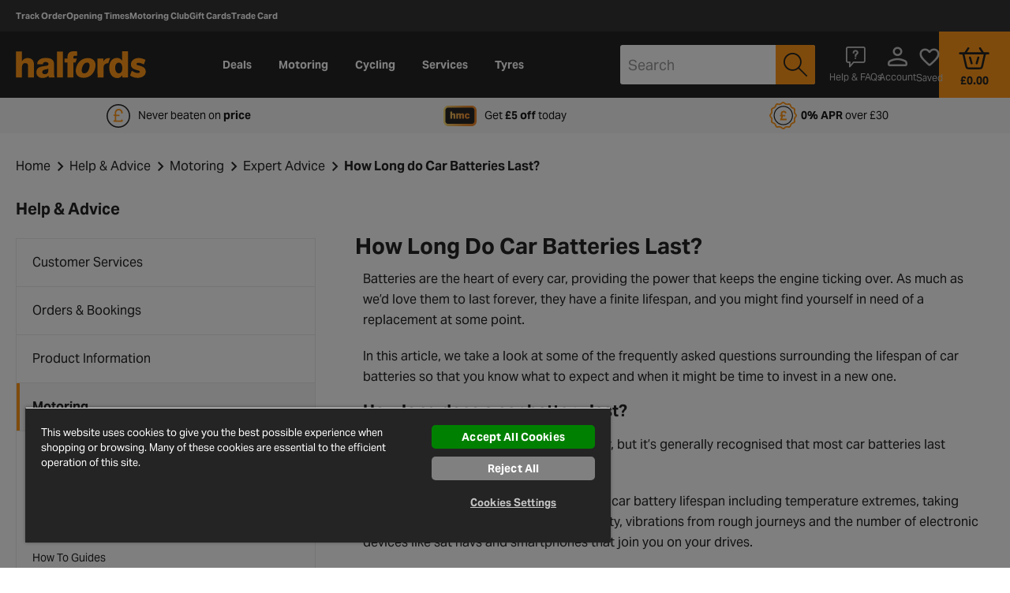

--- FILE ---
content_type: text/css
request_url: https://www.halfords.com/on/demandware.static/Sites-halfords-uk-Site/-/en_GB/v1769303243666/css/page-content.css
body_size: 12922
content:
@charset "UTF-8";.first-letter-capitalize{display:inline-block}.first-letter-capitalize:first-letter,.first-letter-of-word-capitalize{text-transform:capitalize}.cursor-pointer{cursor:pointer}.pointer-events-none{pointer-events:none}.text-underline{text-decoration:underline}.h-mw-100px{max-width:100px}.h-pt-95p{padding-top:95%}.pos-relative{position:relative}.set-images--full-width img{width:100%!important}.sr-only{position:absolute;overflow:hidden;width:1px;height:1px;margin:-1px;padding:0;white-space:nowrap;clip:rect(0,0,0,0);border:0}@font-face{font-family:icons;src:url(../fonts/icons/icons.eot);src:url(../fonts/icons/icons.eot?#iefix) format("embedded-opentype"),url(../fonts/icons/icons.woff2) format("woff2"),url(../fonts/icons/icons.woff) format("woff"),url(../fonts/icons/icons.ttf) format("truetype"),url(../fonts/icons/icons.svg#icons) format("svg");font-display:swap}.icon--align-top:after,.icon--align-top:before{vertical-align:top}.icon--align-bottom:after,.icon--align-bottom:before{vertical-align:bottom}.icon--align-middle:after,.icon--align-middle:before{vertical-align:middle}.icon-3d-view:before,.icon-add-circle:before,.icon-alert-circle:before,.icon-alert-hexagon:before,.icon-alert:before,.icon-All:before,.icon-american-express:before,.icon-arrow-back:before,.icon-arrow-down:before,.icon-arrow-forward:before,.icon-arrow-left-double:before,.icon-arrow-left-thin:before,.icon-arrow-left:before,.icon-arrow-right-double:before,.icon-arrow-right-thin:before,.icon-arrow-right:before,.icon-arrow-up:before,.icon-autorenew:before,.icon-back_to_tab:before,.icon-bag-empty:before,.icon-bag:before,.icon-basket-prs:before,.icon-basket:before,.icon-best:before,.icon-blog:before,.icon-bulb-helper:before,.icon-bulbs-mono-all:before,.icon-bulbs-mono-brake:before,.icon-bulbs-mono-dipped:before,.icon-bulbs-mono-front-fog:before,.icon-bulbs-mono-full-beam:before,.icon-bulbs-mono-indicator:before,.icon-bulbs-mono-interior:before,.icon-bulbs-mono-number-plate:before,.icon-bulbs-mono-rear-fog:before,.icon-bulbs-mono-reversing:before,.icon-bulbs-mono-side:before,.icon-bulbs-mono-spare-kit:before,.icon-bulbs-mono-tail-rear:before,.icon-calc:before,.icon-calculator:before,.icon-calendar-basic:before,.icon-calendar:before,.icon-car-overview:before,.icon-car-secondary:before,.icon-car:before,.icon-change-account:before,.icon-chat-small:before,.icon-chat:before,.icon-check-circle-rounded:before,.icon-check-circle:before,.icon-check-rounded-white:before,.icon-check-rounded:before,.icon-check-semi-circle:before,.icon-check:before,.icon-checked:before,.icon-clear:before,.icon-click-and-collect:before,.icon-clock:before,.icon-close-small:before,.icon-close:before,.icon-control:before,.icon-customer-service:before,.icon-cycle2work:before,.icon-dashboard:before,.icon-delete:before,.icon-delivery:before,.icon-description-page-mono:before,.icon-description:before,.icon-diagram:before,.icon-done-all:before,.icon-edit-black:before,.icon-edit-new:before,.icon-edit:before,.icon-email-unread:before,.icon-envelope:before,.icon-equals:before,.icon-eu-efficiency:before,.icon-eu-noise:before,.icon-eu-wetgrip:before,.icon-external-link:before,.icon-eye:before,.icon-facebook:before,.icon-faq-outline:before,.icon-favorite-fill:before,.icon-favourite-outline:before,.icon-fill:before,.icon-flag:before,.icon-forbid:before,.icon-fuel:before,.icon-garage-location:before,.icon-garage:before,.icon-grid-view:before,.icon-guided-sell-arrow-down:before,.icon-guided-sell-arrow-right:before,.icon-guided-sell-arrow-up:before,.icon-guided-sell-checked:before,.icon-guided-sell-current:before,.icon-guided-sell-edit:before,.icon-guided-sell-recommended:before,.icon-guided-sell-unchecked:before,.icon-guided-sell:before,.icon-hamburger-grey:before,.icon-hamburger-menu:before,.icon-heart-fill:before,.icon-heart-outline:before,.icon-help-squared:before,.icon-help:before,.icon-home-delivery:before,.icon-info-circle:before,.icon-info:before,.icon-instagram:before,.icon-key-card:before,.icon-kriya:before,.icon-large-pin-drop:before,.icon-list-view:before,.icon-livechat-agent:before,.icon-load-rating:before,.icon-local-shipping:before,.icon-location-bold:before,.icon-location:before,.icon-log-out:before,.icon-logged-in-user:before,.icon-logged-out-user:before,.icon-logo:before,.icon-logout:before,.icon-loyalty:before,.icon-mc-logo-outline:before,.icon-minus:before,.icon-noise:before,.icon-offers-outline:before,.icon-package:before,.icon-palette:before,.icon-paypal:before,.icon-pedal:before,.icon-percentage:before,.icon-person-outline:before,.icon-person-solid:before,.icon-personal-info-outline:before,.icon-pin-bold:before,.icon-pin_drop:before,.icon-pipe:before,.icon-piston:before,.icon-plp-views:before,.icon-plus-rounded:before,.icon-plus:before,.icon-post:before,.icon-pounds-circle:before,.icon-progress-activity:before,.icon-qr_code:before,.icon-questions:before,.icon-quickest:before,.icon-release_alert:before,.icon-remove:before,.icon-report:before,.icon-reviews:before,.icon-ruler:before,.icon-rv-add-shopping-cart:before,.icon-rv-arrow-left:before,.icon-rv-arrow-right:before,.icon-rv-fill-black:before,.icon-rv-location:before,.icon-rv-ruler:before,.icon-rv-shopping-bag:before,.icon-rv-tag-white:before,.icon-search:before,.icon-secure:before,.icon-selected-location:before,.icon-selected:before,.icon-settings-outline:before,.icon-share:before,.icon-shed:before,.icon-shipping-outline:before,.icon-shipping-solid:before,.icon-shop-loc:before,.icon-size-guide:before,.icon-sort:before,.icon-specification:before,.icon-speed-rating:before,.icon-spring:before,.icon-square:before,.icon-star-empty:before,.icon-star-full:before,.icon-star-rating-empty:before,.icon-star-rating-filled:before,.icon-star:before,.icon-stars-rating:before,.icon-steering-wheel:before,.icon-store-location:before,.icon-store:before,.icon-store_outline:before,.icon-submit-circle:before,.icon-subscriptions-outline:before,.icon-tag:before,.icon-task-alt:before,.icon-tiktok:before,.icon-time:before,.icon-tools:before,.icon-tooltip-info:before,.icon-trade-card:before,.icon-trade-card_v2:before,.icon-twitter:before,.icon-tyre:before,.icon-user-location:before,.icon-van:before,.icon-vehicle:before,.icon-vehicles-outline:before,.icon-vehicles-solid:before,.icon-video-play:before,.icon-views:before,.icon-visa:before,.icon-wetgrip:before,.icon-wheel-3d:before,.icon-wheel:before,.icon-wordpress:before,.icon-x:before,.icon-youtube:before,.icon-zoom-minus:before,.icon-zoom-plus:before{font-family:icons,sans-serif;font-style:normal;font-variant:normal;font-weight:400;speak:none;text-decoration:none;text-transform:none;-moz-osx-font-smoothing:grayscale;-webkit-font-smoothing:antialiased}.icon-3d-view:before{content:""}.icon-All:before{content:""}.icon-add-circle:before{content:""}.icon-alert-circle:before{content:""}.icon-alert-hexagon:before{content:""}.icon-alert:before{content:""}.icon-american-express:before{content:""}.icon-arrow-back:before{content:""}.icon-arrow-down:before{content:""}.icon-arrow-forward:before{content:""}.icon-arrow-left-double:before{content:""}.icon-arrow-left-thin:before{content:""}.icon-arrow-left:before{content:""}.icon-arrow-right-double:before{content:""}.icon-arrow-right-thin:before{content:""}.icon-arrow-right:before{content:""}.icon-arrow-up:before{content:""}.icon-autorenew:before{content:""}.icon-back_to_tab:before{content:""}.icon-bag-empty:before{content:""}.icon-bag:before{content:""}.icon-basket-prs:before{content:""}.icon-basket:before{content:""}.icon-best:before{content:""}.icon-blog:before{content:""}.icon-bulb-helper:before{content:""}.icon-bulbs-mono-all:before{content:""}.icon-bulbs-mono-brake:before{content:""}.icon-bulbs-mono-dipped:before{content:""}.icon-bulbs-mono-front-fog:before{content:""}.icon-bulbs-mono-full-beam:before{content:""}.icon-bulbs-mono-indicator:before{content:""}.icon-bulbs-mono-interior:before{content:""}.icon-bulbs-mono-number-plate:before{content:""}.icon-bulbs-mono-rear-fog:before{content:""}.icon-bulbs-mono-reversing:before{content:""}.icon-bulbs-mono-side:before{content:""}.icon-bulbs-mono-spare-kit:before{content:""}.icon-bulbs-mono-tail-rear:before{content:""}.icon-calc:before{content:""}.icon-calculator:before{content:""}.icon-calendar-basic:before{content:""}.icon-calendar:before{content:""}.icon-car-overview:before{content:""}.icon-car-secondary:before{content:""}.icon-car:before{content:""}.icon-change-account:before{content:""}.icon-chat-small:before{content:""}.icon-chat:before{content:""}.icon-check-circle-rounded:before{content:""}.icon-check-circle:before{content:""}.icon-check-rounded-white:before{content:""}.icon-check-rounded:before{content:""}.icon-check-semi-circle:before{content:""}.icon-check:before{content:""}.icon-checked:before{content:""}.icon-clear:before{content:""}.icon-click-and-collect:before{content:""}.icon-clock:before{content:""}.icon-close-small:before{content:""}.icon-close:before{content:""}.icon-control:before{content:""}.icon-customer-service:before{content:""}.icon-cycle2work:before{content:""}.icon-dashboard:before{content:""}.icon-delete:before{content:""}.icon-delivery:before{content:""}.icon-description-page-mono:before{content:""}.icon-description:before{content:""}.icon-diagram:before{content:""}.icon-done-all:before{content:""}.icon-edit-black:before{content:""}.icon-edit-new:before{content:""}.icon-edit:before{content:""}.icon-email-unread:before{content:""}.icon-envelope:before{content:""}.icon-equals:before{content:""}.icon-eu-efficiency:before{content:""}.icon-eu-noise:before{content:""}.icon-eu-wetgrip:before{content:""}.icon-external-link:before{content:""}.icon-eye:before{content:""}.icon-facebook:before{content:""}.icon-faq-outline:before{content:""}.icon-favorite-fill:before{content:""}.icon-favourite-outline:before{content:""}.icon-fill:before{content:""}.icon-flag:before{content:""}.icon-forbid:before{content:""}.icon-fuel:before{content:""}.icon-garage-location:before{content:""}.icon-garage:before{content:""}.icon-grid-view:before{content:""}.icon-guided-sell-arrow-down:before{content:""}.icon-guided-sell-arrow-right:before{content:""}.icon-guided-sell-arrow-up:before{content:""}.icon-guided-sell-checked:before{content:""}.icon-guided-sell-current:before{content:""}.icon-guided-sell-edit:before{content:""}.icon-guided-sell-recommended:before{content:""}.icon-guided-sell-unchecked:before{content:""}.icon-guided-sell:before{content:""}.icon-hamburger-grey:before{content:""}.icon-hamburger-menu:before{content:""}.icon-heart-fill:before{content:""}.icon-heart-outline:before{content:""}.icon-help-squared:before{content:""}.icon-help:before{content:""}.icon-home-delivery:before{content:""}.icon-info-circle:before{content:""}.icon-info:before{content:""}.icon-instagram:before{content:""}.icon-key-card:before{content:""}.icon-kriya:before{content:""}.icon-large-pin-drop:before{content:""}.icon-list-view:before{content:""}.icon-livechat-agent:before{content:""}.icon-load-rating:before{content:""}.icon-local-shipping:before{content:""}.icon-location-bold:before{content:""}.icon-location:before{content:""}.icon-log-out:before{content:""}.icon-logged-in-user:before{content:""}.icon-logged-out-user:before{content:""}.icon-logo:before{content:""}.icon-logout:before{content:""}.icon-loyalty:before{content:""}.icon-mc-logo-outline:before{content:""}.icon-minus:before{content:""}.icon-noise:before{content:""}.icon-offers-outline:before{content:""}.icon-package:before{content:""}.icon-palette:before{content:""}.icon-paypal:before{content:""}.icon-pedal:before{content:""}.icon-percentage:before{content:""}.icon-person-outline:before{content:""}.icon-person-solid:before{content:""}.icon-personal-info-outline:before{content:""}.icon-pin-bold:before{content:""}.icon-pin_drop:before{content:""}.icon-pipe:before{content:""}.icon-piston:before{content:""}.icon-plp-views:before{content:""}.icon-plus-rounded:before{content:""}.icon-plus:before{content:""}.icon-post:before{content:""}.icon-pounds-circle:before{content:""}.icon-progress-activity:before{content:""}.icon-qr_code:before{content:""}.icon-questions:before{content:""}.icon-quickest:before{content:""}.icon-release_alert:before{content:""}.icon-remove:before{content:""}.icon-report:before{content:""}.icon-reviews:before{content:""}.icon-ruler:before{content:""}.icon-rv-add-shopping-cart:before{content:""}.icon-rv-arrow-left:before{content:""}.icon-rv-arrow-right:before{content:""}.icon-rv-fill-black:before{content:""}.icon-rv-location:before{content:""}.icon-rv-ruler:before{content:""}.icon-rv-shopping-bag:before{content:""}.icon-rv-tag-white:before{content:""}.icon-search:before{content:""}.icon-secure:before{content:""}.icon-selected-location:before{content:""}.icon-selected:before{content:""}.icon-settings-outline:before{content:""}.icon-share:before{content:""}.icon-shed:before{content:""}.icon-shipping-outline:before{content:""}.icon-shipping-solid:before{content:""}.icon-shop-loc:before{content:""}.icon-size-guide:before{content:""}.icon-sort:before{content:""}.icon-specification:before{content:""}.icon-speed-rating:before{content:""}.icon-spring:before{content:""}.icon-square:before{content:""}.icon-star-empty:before{content:""}.icon-star-full:before{content:""}.icon-star-rating-empty:before{content:""}.icon-star-rating-filled:before{content:""}.icon-star:before{content:""}.icon-stars-rating:before{content:""}.icon-steering-wheel:before{content:""}.icon-store-location:before{content:""}.icon-store:before{content:""}.icon-store_outline:before{content:""}.icon-submit-circle:before{content:""}.icon-subscriptions-outline:before{content:""}.icon-tag:before{content:""}.icon-task-alt:before{content:""}.icon-tiktok:before{content:""}.icon-time:before{content:""}.icon-tools:before{content:""}.icon-tooltip-info:before{content:""}.icon-trade-card:before{content:""}.icon-trade-card_v2:before{content:""}.icon-twitter:before{content:""}.icon-tyre:before{content:""}.icon-user-location:before{content:""}.icon-van:before{content:""}.icon-vehicle:before{content:""}.icon-vehicles-outline:before{content:""}.icon-vehicles-solid:before{content:""}.icon-video-play:before{content:""}.icon-views:before{content:""}.icon-visa:before{content:""}.icon-wetgrip:before{content:""}.icon-wheel-3d:before{content:""}.icon-wheel:before{content:""}.icon-wordpress:before{content:""}.icon-x:before{content:""}.icon-youtube:before{content:""}.icon-zoom-minus:before{content:""}.icon-zoom-plus:before{content:""}.icon-multicolor.icon-klarna-logo{background:url(../icons_multicolor/klarna-logo.svg) 50% no-repeat;background-size:contain;height:30px;width:30px}.icon-multicolor.icon-klarna-logo:before{display:none}.icon-multicolor.icon-wipers-rear{background:url(../icons_multicolor/wipers-rear.svg) 50% no-repeat;background-size:contain;height:44px;width:59px}.icon-multicolor.icon-wipers-rear:before{display:none}.icon-multicolor.icon-wipers-rear-colored{background:url(../icons_multicolor/wipers-rear-colored.svg) 50% no-repeat;background-size:contain;height:44px;width:59px}.icon-multicolor.icon-wipers-rear-colored:before{display:none}.icon-multicolor.icon-wipers-front{background:url(../icons_multicolor/wipers-front.svg) 50% no-repeat;background-size:contain;height:44px;width:59px}.icon-multicolor.icon-wipers-front:before{display:none}.icon-multicolor.icon-wipers-front-colored{background:url(../icons_multicolor/wipers-front-colored.svg) 50% no-repeat;background-size:contain;height:44px;width:59px}.icon-multicolor.icon-wipers-front-colored:before{display:none}.icon-multicolor.icon-car-brakes-rear{background:url(../icons_multicolor/car-brakes-rear.svg) 50% no-repeat;background-size:contain;height:44px;width:59px}.icon-multicolor.icon-car-brakes-rear:before{display:none}.icon-multicolor.icon-car-brakes-front{background:url(../icons_multicolor/car-brakes-front.svg) 50% no-repeat;background-size:contain;height:44px;width:59px}.icon-multicolor.icon-car-brakes-front:before{display:none}.icon-multicolor.icon-two-tone-x-2{background:url(../icons_multicolor/two-tone-x-2.svg) 50% no-repeat;background-size:contain;height:55px;width:55px}.icon-multicolor.icon-two-tone-x-2:before{display:none}.icon-multicolor.icon-brake-disc{background:url(../icons_multicolor/brake-disc.svg) 50% no-repeat;background-size:contain;height:55px;width:55px}.icon-multicolor.icon-brake-disc:before{display:none}.icon-multicolor.icon-c2w{background:url(../icons_multicolor/c2w.svg) 50% no-repeat;background-size:contain;height:35px;width:35px}.icon-multicolor.icon-c2w:before{display:none}.icon-multicolor.icon-c2w-calculator{background:url(../icons_multicolor/c2w-calculator.svg) 50% no-repeat;background-size:contain;height:42px;width:38px}.icon-multicolor.icon-c2w-calculator:before{display:none}.icon-multicolor.icon-c2w-question{background:url(../icons_multicolor/c2w-question.svg) 50% no-repeat;background-size:contain;height:25px;width:25px}.icon-multicolor.icon-c2w-question:before{display:none}.icon-multicolor.icon-c2w-logo{background:url(../icons_multicolor/c2w-logo.svg) 50% no-repeat;background-size:contain;height:22px;width:137px}.icon-multicolor.icon-c2w-logo:before{display:none}.icon-multicolor.icon-c2w-lock{background:url(../icons_multicolor/c2w-lock.svg) 50% no-repeat;background-size:contain;height:40px;width:40px}.icon-multicolor.icon-c2w-lock:before{display:none}.icon-multicolor.icon-c2w-helmet{background:url(../icons_multicolor/c2w-helmet.svg) 50% no-repeat;background-size:contain;height:36px;width:44px}.icon-multicolor.icon-c2w-helmet:before{display:none}.icon-multicolor.icon-c2w-bike{background:url(../icons_multicolor/c2w-bike.svg) 50% no-repeat;background-size:contain;height:31px;width:48px}.icon-multicolor.icon-c2w-bike:before{display:none}.icon-multicolor.icon-fill{background:url(../icons_multicolor/fill.svg) 50% no-repeat;background-size:contain;height:28px;width:32px}.icon-multicolor.icon-fill:before{display:none}.icon-multicolor.icon-blog{background:url(../icons_multicolor/blog.svg) 50% no-repeat;background-size:contain;height:28px;width:32px}.icon-multicolor.icon-blog:before{display:none}.icon-multicolor.icon-wheel-3d{background:url(../icons_multicolor/wheel-3d.svg) 50% no-repeat;background-size:contain;height:24px;width:22px}.icon-multicolor.icon-wheel-3d:before{display:none}.icon-multicolor.icon-bike-with-man{background:url(../icons_multicolor/bike-with-man.svg) 50% no-repeat;background-size:contain;height:25px;width:29px}.icon-multicolor.icon-bike-with-man:before{display:none}.icon-multicolor.icon-bike-with-man-black{background:url(../icons_multicolor/bike-with-man-black.svg) 50% no-repeat;background-size:contain;height:38px;width:38px}.icon-multicolor.icon-bike-with-man-black:before{display:none}.icon-multicolor.icon-bus{background:url(../icons_multicolor/bus.svg) 50% no-repeat;background-size:contain;height:18px;width:31px}.icon-multicolor.icon-bus:before{display:none}.icon-multicolor.icon-calculator{background:url(../icons_multicolor/calculator.svg) 50% no-repeat;background-size:contain;height:28px;width:21px}.icon-multicolor.icon-calculator:before{display:none}.icon-multicolor.icon-car-with-lightning{background:url(../icons_multicolor/car-with-lightning.svg) 50% no-repeat;background-size:contain;height:25px;width:39px}.icon-multicolor.icon-car-with-lightning:before{display:none}.icon-multicolor.icon-chair-wall{background:url(../icons_multicolor/chair-wall.svg) 50% no-repeat;background-size:contain;height:27px;width:30px}.icon-multicolor.icon-chair-wall:before{display:none}.icon-multicolor.icon-chair{background:url(../icons_multicolor/chair.svg) 50% no-repeat;background-size:contain;height:34px;width:25px}.icon-multicolor.icon-chair:before{display:none}.icon-multicolor.icon-click-cycle{background:url(../icons_multicolor/click-cycle.svg) 50% no-repeat;background-size:contain;height:24px;width:31px}.icon-multicolor.icon-click-cycle:before{display:none}.icon-multicolor.icon-close-garage{background:url(../icons_multicolor/close-garage.svg) 50% no-repeat;background-size:contain;height:22px;width:24px}.icon-multicolor.icon-close-garage:before{display:none}.icon-multicolor.icon-free-build{background:url(../icons_multicolor/free-build.svg) 50% no-repeat;background-size:contain;height:24px;width:37px}.icon-multicolor.icon-free-build:before{display:none}.icon-multicolor.icon-garage-open{background:url(../icons_multicolor/garage-open.svg) 50% no-repeat;background-size:contain;height:22px;width:26px}.icon-multicolor.icon-garage-open:before{display:none}.icon-multicolor.icon-gears-pound{background:url(../icons_multicolor/gears-pound.svg) 50% no-repeat;background-size:contain;height:31px;width:43px}.icon-multicolor.icon-gears-pound:before{display:none}.icon-multicolor.icon-man-and-car{background:url(../icons_multicolor/man-and-car.svg) 50% no-repeat;background-size:contain;height:19px;width:27px}.icon-multicolor.icon-man-and-car:before{display:none}.icon-multicolor.icon-man-cycle{background:url(../icons_multicolor/man-cycle.svg) 50% no-repeat;background-size:contain;height:28px;width:39px}.icon-multicolor.icon-man-cycle:before{display:none}.icon-multicolor.icon-medal{background:url(../icons_multicolor/medal.svg) 50% no-repeat;background-size:contain;height:28px;width:20px}.icon-multicolor.icon-medal:before{display:none}.icon-multicolor.icon-order{background:url(../icons_multicolor/order.svg) 50% no-repeat;background-size:contain;height:28px;width:20px}.icon-multicolor.icon-order:before{display:none}.icon-multicolor.icon-pound-emblem{background:url(../icons_multicolor/pound-emblem.svg) 50% no-repeat;background-size:contain;height:30px;width:30px}.icon-multicolor.icon-pound-emblem:before{display:none}.icon-multicolor.icon-we-service{background:url(../icons_multicolor/we-service.svg) 50% no-repeat;background-size:contain;height:28px;width:37px}.icon-multicolor.icon-we-service:before{display:none}.icon-multicolor.icon-armchair{background:url(../icons_multicolor/armchair.svg) 50% no-repeat;background-size:contain;height:40px;width:40px}.icon-multicolor.icon-armchair:before{display:none}.icon-multicolor.icon-arrow-back{background:url(../icons_multicolor/arrow-back.svg) 50% no-repeat;background-size:contain;height:40px;width:40px}.icon-multicolor.icon-arrow-back:before{display:none}.icon-multicolor.icon-arrow-right-grey{background:url(../icons_multicolor/arrow-right-grey.svg) 50% no-repeat;background-size:contain;height:20px;width:20px}.icon-multicolor.icon-arrow-right-grey:before{display:none}.icon-multicolor.icon-box{background:url(../icons_multicolor/box.svg) 50% no-repeat;background-size:contain;height:35px;width:40px}.icon-multicolor.icon-box:before{display:none}.icon-multicolor.icon-box-back{background:url(../icons_multicolor/box-back.svg) 50% no-repeat;background-size:contain;height:27px;width:40px}.icon-multicolor.icon-box-back:before{display:none}.icon-multicolor.icon-car-front{background:url(../icons_multicolor/car-front.svg) 50% no-repeat;background-size:contain;height:28px;width:40px}.icon-multicolor.icon-car-front:before{display:none}.icon-multicolor.icon-car-front-black{background:url(../icons_multicolor/car-front-black.svg) 50% no-repeat;background-size:contain;height:40px;width:40px}.icon-multicolor.icon-car-front-black:before{display:none}.icon-multicolor.icon-car-side{background:url(../icons_multicolor/car-side.svg) 50% no-repeat;background-size:contain;height:33px;width:50px}.icon-multicolor.icon-car-side:before{display:none}.icon-multicolor.icon-cent{background:url(../icons_multicolor/cent.svg) 50% no-repeat;background-size:contain;height:40px;width:40px}.icon-multicolor.icon-cent:before{display:none}.icon-multicolor.icon-click{background:url(../icons_multicolor/click.svg) 50% no-repeat;background-size:contain;height:40px;width:31px}.icon-multicolor.icon-click:before{display:none}.icon-multicolor.icon-click-and-collect-white{background:url(../icons_multicolor/click-and-collect-white.svg) 50% no-repeat;background-size:contain;height:33px;width:40px}.icon-multicolor.icon-click-and-collect-white:before{display:none}.icon-multicolor.icon-clock{background:url(../icons_multicolor/clock.svg) 50% no-repeat;background-size:contain;height:30px;width:30px}.icon-multicolor.icon-clock:before{display:none}.icon-multicolor.icon-clock-o{height:30px;width:30px;background:url(../icons_multicolor/clock-o.svg) 50% no-repeat;background-size:contain;height:25px;width:25px}.icon-multicolor.icon-clock-o:before{display:none}.icon-multicolor.icon-cycle{background:url(../icons_multicolor/cycle.svg) 50% no-repeat;background-size:contain;height:28.8px;width:50.5px}.icon-multicolor.icon-cycle:before{display:none}.icon-multicolor.icon-disk{background:url(../icons_multicolor/disk.svg) 50% no-repeat;background-size:contain;height:40px;width:40px}.icon-multicolor.icon-disk:before{display:none}.icon-multicolor.icon-document{background:url(../icons_multicolor/document.svg) 50% no-repeat;background-size:contain;height:40px;width:33px}.icon-multicolor.icon-document:before{display:none}.icon-multicolor.icon-emblem{background:url(../icons_multicolor/emblem.svg) 50% no-repeat;background-size:contain;height:39px;width:40px}.icon-multicolor.icon-emblem:before{display:none}.icon-multicolor.icon-garage-white{background:url(../icons_multicolor/garage-white.svg) 50% no-repeat;background-size:contain;height:38px;width:40px}.icon-multicolor.icon-garage-white:before{display:none}.icon-multicolor.icon-gear{background:url(../icons_multicolor/gear.svg) 50% no-repeat;background-size:contain;height:40px;width:40px}.icon-multicolor.icon-gear:before{display:none}.icon-multicolor.icon-gears{background:url(../icons_multicolor/gears.svg) 50% no-repeat;background-size:contain;height:40px;width:40px}.icon-multicolor.icon-gears:before{display:none}.icon-multicolor.icon-help{background:url(../icons_multicolor/help.svg) 50% no-repeat;background-size:contain;height:40px;width:40px}.icon-multicolor.icon-help:before{display:none}.icon-multicolor.icon-help-white{background:url(../icons_multicolor/help-white.svg) 50% no-repeat;background-size:contain;height:20px;width:20px}.icon-multicolor.icon-help-white:before{display:none}.icon-multicolor.icon-lamp{background:url(../icons_multicolor/lamp.svg) 50% no-repeat;background-size:contain;height:40px;width:28px}.icon-multicolor.icon-lamp:before{display:none}.icon-multicolor.icon-location{background:url(../icons_multicolor/location.svg) 50% no-repeat;background-size:contain;height:40px;width:29px}.icon-multicolor.icon-location:before{display:none}.icon-multicolor.icon-master-card{background:url(../icons_multicolor/master-card.svg) 50% no-repeat;background-size:contain;height:25px;width:40px}.icon-multicolor.icon-master-card:before{display:none}.icon-multicolor.icon-message{background:url(../icons_multicolor/message.svg) 50% no-repeat;background-size:contain;height:40px;width:38px}.icon-multicolor.icon-message:before{display:none}.icon-multicolor.icon-paint{background:url(../icons_multicolor/paint.svg) 50% no-repeat;background-size:contain;height:35px;width:40px}.icon-multicolor.icon-paint:before{display:none}.icon-multicolor.icon-pound{background:url(../icons_multicolor/pound.svg) 50% no-repeat;background-size:contain;height:40px;width:40px}.icon-multicolor.icon-pound:before{display:none}.icon-multicolor.icon-scale{background:url(../icons_multicolor/scale.svg) 50% no-repeat;background-size:contain;height:40px;width:40px}.icon-multicolor.icon-scale:before{display:none}.icon-multicolor.icon-shield{background:url(../icons_multicolor/shield.svg) 50% no-repeat;background-size:contain;height:40px;width:34px}.icon-multicolor.icon-shield:before{display:none}.icon-multicolor.icon-shop-location{background:url(../icons_multicolor/shop-location.svg) 50% no-repeat;background-size:contain;height:40px;width:40px}.icon-multicolor.icon-shop-location:before{display:none}.icon-multicolor.icon-speaker{background:url(../icons_multicolor/speaker.svg) 50% no-repeat;background-size:contain;height:30px;width:40px}.icon-multicolor.icon-speaker:before{display:none}.icon-multicolor.icon-star{background:url(../icons_multicolor/star.svg) 50% no-repeat;background-size:contain;height:40px;width:39px}.icon-multicolor.icon-star:before{display:none}.icon-multicolor.icon-tools{background:url(../icons_multicolor/tools.svg) 50% no-repeat;background-size:contain;height:41px;width:40px}.icon-multicolor.icon-tools:before{display:none}.icon-multicolor.icon-tools-secondary{background:url(../icons_multicolor/tools-secondary.svg) 50% no-repeat;background-size:contain;height:26px;width:27px}.icon-multicolor.icon-tools-secondary:before{display:none}.icon-multicolor.icon-tools-calendar{background:url(../icons_multicolor/tools-calendar.svg) 50% no-repeat;background-size:contain;height:38px;width:40px}.icon-multicolor.icon-tools-calendar:before{display:none}.icon-multicolor.icon-truck{background:url(../icons_multicolor/truck.svg) 50% no-repeat;background-size:contain;height:24px;width:50px}.icon-multicolor.icon-truck:before{display:none}.icon-multicolor.icon-truck-white{background:url(../icons_multicolor/truck-white.svg) 50% no-repeat;background-size:contain;height:24px;width:50px}.icon-multicolor.icon-truck-white:before{display:none}.icon-multicolor.icon-truck-long{background:url(../icons_multicolor/truck-long.svg) 50% no-repeat;background-size:contain;height:18px;width:40px}.icon-multicolor.icon-truck-long:before{display:none}.icon-multicolor.icon-truck-long-white{background:url(../icons_multicolor/truck-long-white.svg) 50% no-repeat;background-size:contain;height:18px;width:40px}.icon-multicolor.icon-truck-long-white:before{display:none}.icon-multicolor.icon-warning{background:url(../icons_multicolor/warning.svg) 50% no-repeat;background-size:contain;height:40px;width:40px}.icon-multicolor.icon-warning:before{display:none}.icon-multicolor.icon-warning-sm{background:url(../icons_multicolor/warning-sm.svg) 50% no-repeat;background-size:contain;height:25px;width:25px}.icon-multicolor.icon-warning-sm:before{display:none}.icon-multicolor.icon-finance_available{background:url(../icons_multicolor/finance_available.svg) 50% no-repeat;background-size:contain;height:40px;width:40px}.icon-multicolor.icon-finance_available:before{display:none}.icon-multicolor.icon-click-and-collect{background:url(../icons_multicolor/click-and-collect.svg) 50% no-repeat;background-size:contain;height:33px;width:41px}.icon-multicolor.icon-click-and-collect:before{display:none}.icon-multicolor.icon-home-delivery{background:url(../icons_multicolor/home-delivery.svg) 50% no-repeat;background-size:contain;height:27px;width:40px}.icon-multicolor.icon-home-delivery:before{display:none}.icon-multicolor.icon-promo{background:url(../icons_multicolor/promo.svg) 50% no-repeat;background-size:contain;height:20px;width:30px}.icon-multicolor.icon-promo:before{display:none}.icon-multicolor.icon-address-book{background:url(../icons_multicolor/address-book.svg) 50% no-repeat;background-size:contain;height:28px;width:26px}.icon-multicolor.icon-address-book:before{display:none}.icon-multicolor.icon-order-history{background:url(../icons_multicolor/order-history.svg) 50% no-repeat;background-size:contain;height:28px;width:24px}.icon-multicolor.icon-order-history:before{display:none}.icon-multicolor.icon-trade-card{background:url(../icons_multicolor/trade-card.svg) 50% no-repeat;background-size:contain;height:25px;width:40px}.icon-multicolor.icon-trade-card:before{display:none}.icon-multicolor.icon-personal-details{background:url(../icons_multicolor/personal-details.svg) 50% no-repeat;background-size:contain;height:28px;width:28px}.icon-multicolor.icon-personal-details:before{display:none}.icon-multicolor.icon-clutch{background:url(../icons_multicolor/clutch.svg) 50% no-repeat;background-size:contain;height:29px;width:29px}.icon-multicolor.icon-clutch:before{display:none}.icon-multicolor.icon-paypal{background:url(../icons_multicolor/paypal.svg) 50% no-repeat;background-size:contain;height:14px;width:50px}.icon-multicolor.icon-paypal:before{display:none}.icon-multicolor.icon-garage{background:url(../icons_multicolor/garage.svg) 50% no-repeat;background-size:contain;height:32px;width:34px}.icon-multicolor.icon-garage:before{display:none}.icon-multicolor.icon-info{background:url(../icons_multicolor/info.svg) 50% no-repeat;background-size:contain;height:25px;width:25px}.icon-multicolor.icon-info:before{display:none}.icon-multicolor.icon-tooltip-info{background:url(../icons_multicolor/tooltip-info.svg) 50% no-repeat;background-size:contain;height:25px;width:25px}.icon-multicolor.icon-tooltip-info:before{display:none}.icon-multicolor.icon-info-bold{background:url(../icons_multicolor/info-bold.svg) 50% no-repeat;background-size:contain;height:26px;width:26px}.icon-multicolor.icon-info-bold:before{display:none}.icon-multicolor.icon-info-small{background:url(../icons_multicolor/info-small.svg) 50% no-repeat;background-size:contain;height:20px;width:20px}.icon-multicolor.icon-info-small:before{display:none}.icon-multicolor.icon-doc{background:url(../icons_multicolor/doc.svg) 50% no-repeat;background-size:contain;height:57px;width:41px}.icon-multicolor.icon-doc:before{display:none}.icon-multicolor.icon-gift-card{background:url(../icons_multicolor/gift-card.svg) 50% no-repeat;background-size:contain;height:31px;width:50px}.icon-multicolor.icon-gift-card:before{display:none}.icon-multicolor.icon-gift-card-disabled{background:url(../icons_multicolor/gift-card-disabled.svg) 50% no-repeat;background-size:contain;height:31px;width:50px}.icon-multicolor.icon-gift-card-disabled:before{display:none}.icon-multicolor.icon-off{background:url(../icons_multicolor/off.svg) 50% no-repeat;background-size:contain;height:28px;width:20px}.icon-multicolor.icon-off:before{display:none}.icon-multicolor.icon-calendar{background:url(../icons_multicolor/calendar.svg) 50% no-repeat;background-size:contain;height:27px;width:28px}.icon-multicolor.icon-calendar:before{display:none}.icon-multicolor.icon-calendar-secondary{background:url(../icons_multicolor/calendar-secondary.svg) 50% no-repeat;background-size:contain;height:33px;width:33px}.icon-multicolor.icon-calendar-secondary:before{display:none}.icon-multicolor.icon-calendar-tertiary{background:url(../icons_multicolor/calendar-tertiary.svg) 50% no-repeat;background-size:contain;height:33px;width:33px}.icon-multicolor.icon-calendar-tertiary:before{display:none}.icon-multicolor.icon-fitting{background:url(../icons_multicolor/fitting.svg) 50% no-repeat;background-size:contain;height:62px;width:62px}.icon-multicolor.icon-fitting:before{display:none}.icon-multicolor.icon-wheel-key{background:url(../icons_multicolor/wheel-key.svg) 50% no-repeat;background-size:contain;height:62px;width:62px}.icon-multicolor.icon-wheel-key:before{display:none}.icon-multicolor.icon-vehicle{background:url(../icons_multicolor/vehicle.svg) 50% no-repeat;background-size:contain;height:62px;width:62px}.icon-multicolor.icon-vehicle:before{display:none}.icon-multicolor.icon-warning-triangle{background:url(../icons_multicolor/warning-triangle.svg) 50% no-repeat;background-size:contain;height:23px;width:25px}.icon-multicolor.icon-warning-triangle:before{display:none}.icon-multicolor.icon-warning-triangle-red{background:url(../icons_multicolor/warning-triangle-red.svg) 50% no-repeat;background-size:contain;height:19px;width:21px}.icon-multicolor.icon-warning-triangle-red:before{display:none}.icon-multicolor.icon-ruler{background:url(../icons_multicolor/ruler.svg) 50% no-repeat;background-size:contain;height:20px;width:20px}.icon-multicolor.icon-ruler:before{display:none}.icon-multicolor.icon-store{background:url(../icons_multicolor/store.svg) 50% no-repeat;background-size:contain;height:22px;width:24px}.icon-multicolor.icon-store:before{display:none}.icon-multicolor.icon-aircon{background:url(../icons_multicolor/aircon.svg) 50% no-repeat;background-size:contain;height:23px;width:28px}.icon-multicolor.icon-aircon:before{display:none}.icon-multicolor.icon-battery{background:url(../icons_multicolor/battery.svg) 50% no-repeat;background-size:contain;height:23px;width:31px}.icon-multicolor.icon-battery:before{display:none}.icon-multicolor.icon-dashcam{background:url(../icons_multicolor/dashcam.svg) 50% no-repeat;background-size:contain;height:26px;width:33px}.icon-multicolor.icon-dashcam:before{display:none}.icon-multicolor.icon-diagnostic{background:url(../icons_multicolor/diagnostic.svg) 50% no-repeat;background-size:contain;height:32px;width:31px}.icon-multicolor.icon-diagnostic:before{display:none}.icon-multicolor.icon-oil{background:url(../icons_multicolor/oil.svg) 50% no-repeat;background-size:contain;height:24px;width:44px}.icon-multicolor.icon-oil:before{display:none}.icon-multicolor.icon-oil-secondary{background:url(../icons_multicolor/oil-secondary.svg) 50% no-repeat;background-size:contain;height:23px;width:32px}.icon-multicolor.icon-oil-secondary:before{display:none}.icon-multicolor.icon-topup{background:url(../icons_multicolor/topup.svg) 50% no-repeat;background-size:contain;height:30px;width:30px}.icon-multicolor.icon-topup:before{display:none}.icon-multicolor.icon-towbar{background:url(../icons_multicolor/towbar.svg) 50% no-repeat;background-size:contain;height:25px;width:31px}.icon-multicolor.icon-towbar:before{display:none}.icon-multicolor.icon-tyre{background:url(../icons_multicolor/tyre.svg) 50% no-repeat;background-size:contain;height:30px;width:30px}.icon-multicolor.icon-tyre:before{display:none}.icon-multicolor.icon-tyre-tread{background:url(../icons_multicolor/tyre-tread.svg) 50% no-repeat;background-size:contain;height:28px;width:28px}.icon-multicolor.icon-tyre-tread:before{display:none}.icon-multicolor.icon-tyre-new{background:url(../icons_multicolor/tyre-new.svg) 50% no-repeat;background-size:contain;height:24px;width:24px}.icon-multicolor.icon-tyre-new:before{display:none}.icon-multicolor.icon-tyre-new-danger{background:url(../icons_multicolor/tyre-new-danger.svg) 50% no-repeat;background-size:contain;height:24px;width:24px}.icon-multicolor.icon-tyre-new-danger:before{display:none}.icon-multicolor.icon-tyre-pressure{background:url(../icons_multicolor/tyre-pressure.svg) 50% no-repeat;background-size:contain;height:44px;width:66px}.icon-multicolor.icon-tyre-pressure:before{display:none}.icon-multicolor.icon-windscreen{background:url(../icons_multicolor/windscreen.svg) 50% no-repeat;background-size:contain;height:25px;width:35px}.icon-multicolor.icon-windscreen:before{display:none}.icon-multicolor.icon-car-two-tone{background:url(../icons_multicolor/car-two-tone.svg) 50% no-repeat;background-size:contain;height:36px;width:41px}.icon-multicolor.icon-car-two-tone:before{display:none}.icon-multicolor.icon-car-two-tone-white{background:url(../icons_multicolor/car-two-tone-white.svg) 50% no-repeat;background-size:contain;height:36px;width:40px}.icon-multicolor.icon-car-two-tone-white:before{display:none}.icon-multicolor.icon-online-quotes-brake-pedal{background:url(../icons_multicolor/online-quotes-brake-pedal.svg) 50% no-repeat;background-size:contain;height:37px;width:51px}.icon-multicolor.icon-online-quotes-brake-pedal:before{display:none}.icon-multicolor.icon-online-quotes-vehicle-both{background:url(../icons_multicolor/online-quotes-vehicle-both.svg) 50% no-repeat;background-size:contain;height:37px;width:60px}.icon-multicolor.icon-online-quotes-vehicle-both:before{display:none}.icon-multicolor.icon-online-quotes-vehicle-front{background:url(../icons_multicolor/online-quotes-vehicle-front.svg) 50% no-repeat;background-size:contain;height:37px;width:60px}.icon-multicolor.icon-online-quotes-vehicle-front:before{display:none}.icon-multicolor.icon-online-quotes-vehicle-rear{background:url(../icons_multicolor/online-quotes-vehicle-rear.svg) 50% no-repeat;background-size:contain;height:37px;width:60px}.icon-multicolor.icon-online-quotes-vehicle-rear:before{display:none}.icon-multicolor.icon-icons-vrn-car-two-tone{background:url(../icons_multicolor/icons-vrn-car-two-tone.svg) 50% no-repeat;background-size:contain;height:38px;width:42px}.icon-multicolor.icon-icons-vrn-car-two-tone:before{display:none}.icon-multicolor.icon-wiper-blades{background:url(../icons_multicolor/wiper-blades.svg) 50% no-repeat;background-size:contain;height:20px;width:33px}.icon-multicolor.icon-wiper-blades:before{display:none}.icon-multicolor.icon-list-disc{background:url(../icons_multicolor/list-disc.svg) 50% no-repeat;background-size:contain;height:38px;width:38px}.icon-multicolor.icon-list-disc:before{display:none}.icon-multicolor.icon-hme-alternatives{background:url(../icons_multicolor/hme-alternatives.svg) 50% no-repeat;background-size:contain;height:17px;width:12px}.icon-multicolor.icon-hme-alternatives:before{display:none}.icon-multicolor.icon-location-outline{background:url(../icons_multicolor/location-outline.svg) 50% no-repeat;background-size:contain;height:43px;width:33px}.icon-multicolor.icon-location-outline:before{display:none}.icon-multicolor.icon-icons-motoring-mileage-car-two-tone{background:url(../icons_multicolor/icons-motoring-mileage-car-two-tone.svg) 50% no-repeat;background-size:contain;height:36px;width:37px}.icon-multicolor.icon-icons-motoring-mileage-car-two-tone:before{display:none}.icon-multicolor.icon-wheel{background:url(../icons_multicolor/wheel.svg) 50% no-repeat;background-size:contain;height:54px;width:54px}.icon-multicolor.icon-wheel:before{display:none}.icon-multicolor.icon-vehicle-car{background:url(../icons_multicolor/vehicle-car.svg) 50% no-repeat;background-size:contain;height:37px;width:60px}.icon-multicolor.icon-vehicle-car:before{display:none}.icon-multicolor.icon-bike{background:url(../icons_multicolor/bike.svg) 50% no-repeat;background-size:contain;height:33px;width:51px}.icon-multicolor.icon-bike:before{display:none}.icon-multicolor.icon-mileage{background:url(../icons_multicolor/mileage.svg) 50% no-repeat;background-size:contain;height:37px;width:38px}.icon-multicolor.icon-mileage:before{display:none}.icon-multicolor.icon-steering-wheel{background:url(../icons_multicolor/steering-wheel.svg) 50% no-repeat;background-size:contain;height:33px;width:33px}.icon-multicolor.icon-steering-wheel:before{display:none}.icon-multicolor.icon-sweep{background:url(../icons_multicolor/sweep.svg) 50% no-repeat;background-size:contain;height:33px;width:33px}.icon-multicolor.icon-sweep:before{display:none}.icon-multicolor.icon-edit-multi{background:url(../icons_multicolor/edit-multi.svg) 50% no-repeat;background-size:contain;height:29px;width:29px}.icon-multicolor.icon-edit-multi:before{display:none}.icon-multicolor.icon-mini-card{background:url(../icons_multicolor/mini-card.svg) 50% no-repeat;background-size:contain;height:29px;width:44px}.icon-multicolor.icon-mini-card:before{display:none}.icon-multicolor.icon-mc-card{background:url(../icons_multicolor/mc-card.svg) 50% no-repeat;background-size:contain;height:28px;width:42px}.icon-multicolor.icon-mc-card:before{display:none}.icon-multicolor.icon-hmc-card{background:url(../icons_multicolor/hmc-card.svg) 50% no-repeat;background-size:contain;height:28px;width:42px}.icon-multicolor.icon-hmc-card:before{display:none}.icon-multicolor.icon-hmc-logo-solid{background:url(../icons_multicolor/hmc-logo-solid.svg) 50% no-repeat;background-size:contain;height:30px;width:22px}.icon-multicolor.icon-hmc-logo-solid:before{display:none}.icon-multicolor.icon-cup{background:url(../icons_multicolor/cup.svg) 50% no-repeat;background-size:contain;height:40px;width:34px}.icon-multicolor.icon-cup:before{display:none}.icon-multicolor.icon-clipboard{background:url(../icons_multicolor/clipboard.svg) 50% no-repeat;background-size:contain;height:46px;width:38px}.icon-multicolor.icon-clipboard:before{display:none}.icon-multicolor.icon-health-rings{background:url(../icons_multicolor/health-rings.svg) 50% no-repeat;background-size:contain;height:47px;width:43px}.icon-multicolor.icon-health-rings:before{display:none}.icon-multicolor.icon-provider{background:url(../icons_multicolor/provider.svg) 50% no-repeat;background-size:contain;height:41px;width:36px}.icon-multicolor.icon-provider:before{display:none}.icon-multicolor.icon-bulb{background:url(../icons_multicolor/bulb.svg) 50% no-repeat;background-size:contain;height:23px;width:32px}.icon-multicolor.icon-bulb:before{display:none}.icon-multicolor.icon-bulbs-twotones-brake{background:url(../icons_multicolor/bulbs-twotones-brake.svg) 50% no-repeat;background-size:contain;height:23px;width:32px}.icon-multicolor.icon-bulbs-twotones-brake:before{display:none}.icon-multicolor.icon-bulbs-twotones-dipped{background:url(../icons_multicolor/bulbs-twotones-dipped.svg) 50% no-repeat;background-size:contain;height:23px;width:32px}.icon-multicolor.icon-bulbs-twotones-dipped:before{display:none}.icon-multicolor.icon-bulbs-twotones-front-fog{background:url(../icons_multicolor/bulbs-twotones-front-fog.svg) 50% no-repeat;background-size:contain;height:23px;width:32px}.icon-multicolor.icon-bulbs-twotones-front-fog:before{display:none}.icon-multicolor.icon-bulbs-twotones-full-beam{background:url(../icons_multicolor/bulbs-twotones-full-beam.svg) 50% no-repeat;background-size:contain;height:23px;width:32px}.icon-multicolor.icon-bulbs-twotones-full-beam:before{display:none}.icon-multicolor.icon-bulbs-twotones-indicator{background:url(../icons_multicolor/bulbs-twotones-indicator.svg) 50% no-repeat;background-size:contain;height:23px;width:32px}.icon-multicolor.icon-bulbs-twotones-indicator:before{display:none}.icon-multicolor.icon-bulbs-twotones-interior{background:url(../icons_multicolor/bulbs-twotones-interior.svg) 50% no-repeat;background-size:contain;height:23px;width:32px}.icon-multicolor.icon-bulbs-twotones-interior:before{display:none}.icon-multicolor.icon-bulbs-twotones-number-plate{background:url(../icons_multicolor/bulbs-twotones-number-plate.svg) 50% no-repeat;background-size:contain;height:23px;width:32px}.icon-multicolor.icon-bulbs-twotones-number-plate:before{display:none}.icon-multicolor.icon-bulbs-twotones-rear-fog{background:url(../icons_multicolor/bulbs-twotones-rear-fog.svg) 50% no-repeat;background-size:contain;height:23px;width:32px}.icon-multicolor.icon-bulbs-twotones-rear-fog:before{display:none}.icon-multicolor.icon-bulbs-twotones-reversing{background:url(../icons_multicolor/bulbs-twotones-reversing.svg) 50% no-repeat;background-size:contain;height:23px;width:32px}.icon-multicolor.icon-bulbs-twotones-reversing:before{display:none}.icon-multicolor.icon-bulbs-twotones-side{background:url(../icons_multicolor/bulbs-twotones-side.svg) 50% no-repeat;background-size:contain;height:23px;width:32px}.icon-multicolor.icon-bulbs-twotones-side:before{display:none}.icon-multicolor.icon-bulbs-twotones-tail-rear{background:url(../icons_multicolor/bulbs-twotones-tail-rear.svg) 50% no-repeat;background-size:contain;height:23px;width:32px}.icon-multicolor.icon-bulbs-twotones-tail-rear:before{display:none}.icon-multicolor.icon-coolant{background:url(../icons_multicolor/coolant.svg) 50% no-repeat;background-size:contain;height:23px;width:32px}.icon-multicolor.icon-coolant:before{display:none}.icon-multicolor.icon-washer-fluid{background:url(../icons_multicolor/washer-fluid.svg) 50% no-repeat;background-size:contain;height:24px;width:38px}.icon-multicolor.icon-washer-fluid:before{display:none}.icon-multicolor.icon-megaphone{background:url(../icons_multicolor/megaphone.svg) 50% no-repeat;background-size:contain;height:30px;width:41px}.icon-multicolor.icon-megaphone:before{display:none}.icon-multicolor.icon-location-white{background:url(../icons_multicolor/location-white.svg) 50% no-repeat;background-size:contain;height:40px;width:35px}.icon-multicolor.icon-location-white:before{display:none}.icon-multicolor.icon-x-2{background:url(../icons_multicolor/x-2.svg) 50% no-repeat;background-size:contain;height:25px;width:25px}.icon-multicolor.icon-x-2:before{display:none}.icon-multicolor.icon-x-2-black{background:url(../icons_multicolor/x-2-black.svg) 50% no-repeat;background-size:contain;height:25px;width:25px}.icon-multicolor.icon-x-2-black:before{display:none}.icon-multicolor.icon-x-2-black-reverse{background:url(../icons_multicolor/x-2-black-reverse.svg) 50% no-repeat;background-size:contain;height:30px;width:30px}.icon-multicolor.icon-x-2-black-reverse:before{display:none}.icon-multicolor.icon-sales-tag{background:url(../icons_multicolor/sales-tag.svg) 50% no-repeat;background-size:contain;height:25px;width:25px}.icon-multicolor.icon-sales-tag:before{display:none}.icon-multicolor.icon-calendar-gray{background:url(../icons_multicolor/calendar-gray.svg) 50% no-repeat;background-size:contain;height:20px;width:20px}.icon-multicolor.icon-calendar-gray:before{display:none}.icon-multicolor.icon-mileage-history{background:url(../icons_multicolor/mileage-history.svg) 50% no-repeat;background-size:contain;height:37px;width:38px}.icon-multicolor.icon-mileage-history:before{display:none}.icon-multicolor.icon-average{background:url(../icons_multicolor/average.svg) 50% no-repeat;background-size:contain;height:37px;width:38px}.icon-multicolor.icon-average:before{display:none}.icon-multicolor.icon-service-record{background:url(../icons_multicolor/service-record.svg) 50% no-repeat;background-size:contain;height:37px;width:38px}.icon-multicolor.icon-service-record:before{display:none}.icon-multicolor.icon-ibd{background:url(../icons_multicolor/ibd.svg) 50% no-repeat;background-size:contain;height:25px;width:24px}.icon-multicolor.icon-ibd:before{display:none}.icon-multicolor.icon-tredz{background:url(../icons_multicolor/tredz.svg) 50% no-repeat;background-size:contain;height:30px;width:30px}.icon-multicolor.icon-tredz:before{display:none}.icon-multicolor.icon-tick-green{background:url(../icons_multicolor/tick-green.svg) 50% no-repeat;background-size:contain;height:23px;width:23px}.icon-multicolor.icon-tick-green:before{display:none}.icon-multicolor.icon-payment-visa{background:url(../icons_multicolor/payment-visa.svg) 50% no-repeat;background-size:contain;height:31px;width:50px}.icon-multicolor.icon-payment-visa:before{display:none}.icon-multicolor.icon-payment-master{background:url(../icons_multicolor/payment-master.svg) 50% no-repeat;background-size:contain;height:31px;width:50px}.icon-multicolor.icon-payment-master:before{display:none}.icon-multicolor.icon-payment-amex{background:url(../icons_multicolor/payment-amex.svg) 50% no-repeat;background-size:contain;height:31px;width:50px}.icon-multicolor.icon-payment-amex:before{display:none}.icon-multicolor.icon-payment-maestro{background:url(../icons_multicolor/payment-maestro.svg) 50% no-repeat;background-size:contain;height:31px;width:50px}.icon-multicolor.icon-payment-maestro:before{display:none}.icon-multicolor.icon-payment-jcb{background:url(../icons_multicolor/payment-jcb.svg) 50% no-repeat;background-size:contain;height:31px;width:50px}.icon-multicolor.icon-payment-jcb:before{display:none}.icon-multicolor.icon-rounded-white-circle-green-check{background:url(../icons_multicolor/rounded-white-circle-green-check.svg) 50% no-repeat;background-size:contain;height:23px;width:23px}.icon-multicolor.icon-rounded-white-circle-green-check:before{display:none}.icon-multicolor.icon-applepay{background:url(../icons_multicolor/applepay.svg) 50% no-repeat;background-size:contain;height:32px;width:45px}.icon-multicolor.icon-applepay:before{display:none}.icon-multicolor.icon-googlepay{background:url(../icons_multicolor/googlepay.svg) 50% no-repeat;background-size:contain;height:28px;width:52px}.icon-multicolor.icon-googlepay:before{display:none}.icon-multicolor.icon-task-alt{background:url(../icons_multicolor/task-alt.svg) 50% no-repeat;background-size:contain;height:38px;width:38px}.icon-multicolor.icon-task-alt:before{display:none}.icon-multicolor.icon-lightning-chevron{background:url(../icons_multicolor/lightning-chevron.svg) 50% no-repeat;background-size:contain;height:10px;width:40px}.icon-multicolor.icon-lightning-chevron:before{display:none}.icon-multicolor.icon-ticker-tape{background:url(../icons_multicolor/ticker-tape.svg) 50% no-repeat;background-size:contain;height:40px;width:120px}.icon-multicolor.icon-ticker-tape:before{display:none}.icon-multicolor.icon-mc-logo-solid{background:url(../icons_multicolor/mc-logo-solid.svg) 50% no-repeat;background-size:contain;height:15px;width:22px}.icon-multicolor.icon-mc-logo-solid:before{display:none}.icon-multicolor.icon-mc-logo-solid-v2{background:url(../icons_multicolor/mc-logo-solid-v2.svg) 50% no-repeat;background-size:contain;height:20px;width:30px}.icon-multicolor.icon-mc-logo-solid-v2:before{display:none}.icon-multicolor.icon-masterbrand-logo-safe{background:url(../icons_multicolor/masterbrand-logo-safe.svg) 50% no-repeat;background-size:contain;height:23px;width:55px}.icon-multicolor.icon-masterbrand-logo-safe:before{display:none}.icon-multicolor.icon-mc-logo-gold{background:url(../icons_multicolor/mc-logo-gold.svg) 50% no-repeat;background-size:contain;height:29px;width:44px}.icon-multicolor.icon-mc-logo-gold:before{display:none}.icon-multicolor.icon-acute{background:url(../icons_multicolor/acute.svg) 50% no-repeat;background-size:contain;height:25px;width:34px}.icon-multicolor.icon-acute:before{display:none}.icon-multicolor.icon-additional-fee{background:url(../icons_multicolor/additional-fee.svg) 50% no-repeat;background-size:contain;height:25px;width:34px}.icon-multicolor.icon-additional-fee:before{display:none}.icon-multicolor.icon-letter-h{background:url(../icons_multicolor/letter-h.svg) 50% no-repeat;background-size:contain;height:46px;width:32px}.icon-multicolor.icon-letter-h:before{display:none}.icon-multicolor.icon-mc-logo-gradient{background:url(../icons_multicolor/mc-logo-gradient.svg) 50% no-repeat;background-size:contain;height:22px;width:32px}.icon-multicolor.icon-mc-logo-gradient:before{display:none}.icon-multicolor.icon-add-shopping-cart{background:url(../icons_multicolor/add-shopping-cart.svg) 50% no-repeat;background-size:contain;height:24px;width:24px}.icon-multicolor.icon-add-shopping-cart:before{display:none}.icon-multicolor.icon-added-shopping-cart{background:url(../icons_multicolor/added-shopping-cart.svg) 50% no-repeat;background-size:contain;height:24px;width:24px}.icon-multicolor.icon-added-shopping-cart:before{display:none}.icon-multicolor.icon-box-add{background:url(../icons_multicolor/box-add.svg) 50% no-repeat;background-size:contain;height:38px;width:38px}.icon-multicolor.icon-box-add:before{display:none}.icon-multicolor.icon-wrench{background:url(../icons_multicolor/wrench.svg) 50% no-repeat;background-size:contain;height:18px;width:18px}.icon-multicolor.icon-wrench:before{display:none}.icon-multicolor.icon-piggy-bank{background:url(../icons_multicolor/piggy-bank.svg) 50% no-repeat;background-size:contain;height:73px;width:73px}.icon-multicolor.icon-piggy-bank:before{display:none}.icon-multicolor.icon-plus-rounded{background:url(../icons_multicolor/plus-rounded.svg) 50% no-repeat;background-size:contain;height:60px;width:60px}.icon-multicolor.icon-plus-rounded:before{display:none}.icon-multicolor.icon-chat-read{background:url(../icons_multicolor/chat-read.svg) 50% no-repeat;background-size:contain;height:24px;width:24px}.icon-multicolor.icon-chat-read:before{display:none}.icon-multicolor.icon-chat-unread{background:url(../icons_multicolor/chat-unread.svg) 50% no-repeat;background-size:contain;height:24px;width:24px}.icon-multicolor.icon-chat-unread:before{display:none}.icon-multicolor.icon-basket-rv{background:url(../icons_multicolor/basket-rv.svg) 50% no-repeat;background-size:contain;height:30px;width:40px}.icon-multicolor.icon-basket-rv:before{display:none}.icon-multicolor.icon-data-info-alert{background:url(../icons_multicolor/data-info-alert.svg) 50% no-repeat;background-size:contain;height:24px;width:24px}.icon-multicolor.icon-data-info-alert:before{display:none}.icon-multicolor.icon-fuel-effeciency{background:url(../icons_multicolor/fuel-effeciency.svg) 50% no-repeat;background-size:contain;height:50px;width:48px}.icon-multicolor.icon-fuel-effeciency:before{display:none}.icon-multicolor.icon-wet-grip{background:url(../icons_multicolor/wet-grip.svg) 50% no-repeat;background-size:contain;height:50px;width:48px}.icon-multicolor.icon-wet-grip:before{display:none}.icon-multicolor.icon-noise-level{background:url(../icons_multicolor/noise-level.svg) 50% no-repeat;background-size:contain;height:50px;width:50px}.icon-multicolor.icon-noise-level:before{display:none}.icon-multicolor.icon-rv-play-circle{background:url(../icons_multicolor/rv-play-circle.svg) 50% no-repeat;background-size:contain;height:40px;width:40px}.icon-multicolor.icon-rv-play-circle:before{display:none}.icon-multicolor.icon-chevron-left,.icon-multicolor.icon-chevron-right{height:32px;width:32px}.icon-multicolor.icon-kriya-bag{background:url(../icons_multicolor/kriya-bag.svg) 50% no-repeat;background-size:contain;height:64px;width:64px}.icon-multicolor.icon-kriya-bag:before{display:none}.icon-multicolor.icon-kriya-list{background:url(../icons_multicolor/kriya-list.svg) 50% no-repeat;background-size:contain;height:64px;width:64px}.icon-multicolor.icon-kriya-list:before{display:none}.icon-multicolor.icon-kriya-basket{background:url(../icons_multicolor/kriya-basket.svg) 50% no-repeat;background-size:contain;height:64px;width:64px}.icon-multicolor.icon-kriya-basket:before{display:none}.icon-multicolor.icon-chevron-right{background:url(../icons_multicolor/chevron-right.svg) 50% no-repeat;background-size:contain;height:40px;width:40px}.icon-multicolor.icon-chevron-right:before{display:none}.icon-multicolor.icon-chevron-left{background:url(../icons_multicolor/chevron-left.svg) 50% no-repeat;background-size:contain;height:40px;width:40px}.icon-multicolor.icon-chevron-left:before{display:none}.icon-multicolor.icon-inverted-close{background:url(../icons_multicolor/inverted-close.svg) 50% no-repeat;background-size:contain;height:16px;width:16px}.icon-multicolor.icon-inverted-close:before{display:none}.icon-multicolor.icon-bulbs-mono-all{background:url(../icons_multicolor/bulbs-mono-all.svg) 50% no-repeat;background-size:contain;height:10px;width:35px}.icon-multicolor.icon-bulbs-mono-all:before{display:none}.icon-multicolor.icon-bulbs-mono-brake{background:url(../icons_multicolor/bulbs-mono-brake.svg) 50% no-repeat;background-size:contain;height:19px;width:26px}.icon-multicolor.icon-bulbs-mono-brake:before{display:none}.icon-multicolor.icon-bulbs-mono-dipped{background:url(../icons_multicolor/bulbs-mono-dipped.svg) 50% no-repeat;background-size:contain;height:17px;width:23px}.icon-multicolor.icon-bulbs-mono-dipped:before{display:none}.icon-multicolor.icon-bulbs-mono-front-fog{background:url(../icons_multicolor/bulbs-mono-front-fog.svg) 50% no-repeat;background-size:contain;height:18px;width:26px}.icon-multicolor.icon-bulbs-mono-front-fog:before{display:none}.icon-multicolor.icon-bulbs-mono-full-beam{background:url(../icons_multicolor/bulbs-mono-full-beam.svg) 50% no-repeat;background-size:contain;height:16px;width:24px}.icon-multicolor.icon-bulbs-mono-full-beam:before{display:none}.icon-multicolor.icon-bulbs-mono-indicator{background:url(../icons_multicolor/bulbs-mono-indicator.svg) 50% no-repeat;background-size:contain;height:16px;width:26px}.icon-multicolor.icon-bulbs-mono-indicator:before{display:none}.icon-multicolor.icon-bulbs-mono-interior{background:url(../icons_multicolor/bulbs-mono-interior.svg) 50% no-repeat;background-size:contain;height:28px;width:20px}.icon-multicolor.icon-bulbs-mono-interior:before{display:none}.icon-multicolor.icon-bulbs-mono-number-plate{background:url(../icons_multicolor/bulbs-mono-number-plate.svg) 50% no-repeat;background-size:contain;height:14px;width:34px}.icon-multicolor.icon-bulbs-mono-number-plate:before{display:none}.icon-multicolor.icon-bulbs-mono-rear-fog{background:url(../icons_multicolor/bulbs-mono-rear-fog.svg) 50% no-repeat;background-size:contain;height:19px;width:28px}.icon-multicolor.icon-bulbs-mono-rear-fog:before{display:none}.icon-multicolor.icon-bulbs-mono-reversing{background:url(../icons_multicolor/bulbs-mono-reversing.svg) 50% no-repeat;background-size:contain;height:16px;width:24px}.icon-multicolor.icon-bulbs-mono-reversing:before{display:none}.icon-multicolor.icon-bulbs-mono-side{background:url(../icons_multicolor/bulbs-mono-side.svg) 50% no-repeat;background-size:contain;height:17px;width:32px}.icon-multicolor.icon-bulbs-mono-side:before{display:none}.icon-multicolor.icon-bulbs-mono-spare-kit{background:url(../icons_multicolor/bulbs-mono-spare-kit.svg) 50% no-repeat;background-size:contain;height:16px;width:37px}.icon-multicolor.icon-bulbs-mono-spare-kit:before{display:none}.icon-multicolor.icon-bulbs-mono-tail-rear{background:url(../icons_multicolor/bulbs-mono-tail-rear.svg) 50% no-repeat;background-size:contain;height:25px;width:25px}.icon-multicolor.icon-bulbs-mono-tail-rear:before{display:none}.icon-multicolor.icon-remove{background:url(../icons_multicolor/remove.svg) 50% no-repeat;background-size:contain;height:24px;width:24px}.icon-multicolor.icon-remove:before{display:none}.icon-multicolor.icon-add{background:url(../icons_multicolor/add.svg) 50% no-repeat;background-size:contain;height:24px;width:24px}.icon-multicolor.icon-add:before{display:none}.icon-multicolor.icon-rv-success{background:url(../icons_multicolor/rv-success.svg) 50% no-repeat;background-size:contain;height:44px;width:42px}.icon-multicolor.icon-rv-success:before{display:none}.icon-multicolor.icon-rv-droplet{background:url(../icons_multicolor/rv-droplet.svg) 50% no-repeat;background-size:contain;height:17px;width:17px}.icon-multicolor.icon-rv-droplet:before{display:none}.icon-multicolor.icon-rv-barcode-scanner{background:url(../icons_multicolor/rv-barcode-scanner.svg) 50% no-repeat;background-size:contain;height:17px;width:17px}.icon-multicolor.icon-rv-barcode-scanner:before{display:none}.icon-multicolor.icon-rv-close{background:url(../icons_multicolor/rv-close.svg) 50% no-repeat;background-size:contain;height:25px;width:25px}.icon-multicolor.icon-rv-close:before{display:none}.icon-multicolor.icon-rv-chevron-left{background:url(../icons_multicolor/rv-chevron-left.svg) 50% no-repeat;background-size:contain;height:24px;width:24px}.icon-multicolor.icon-rv-chevron-left:before{display:none}.icon-multicolor.icon-rv-sell{background:url(../icons_multicolor/rv-sell.svg) 50% no-repeat;background-size:contain;height:18px;width:18px}.icon-multicolor.icon-rv-sell:before{display:none}.icon-multicolor.icon-icon-clearpay{background:url(../icons_multicolor/icon-clearpay.svg) 50% no-repeat;background-size:contain;height:38px;width:42px}.icon-multicolor.icon-icon-clearpay:before{display:none}.icon-multicolor.icon-rv-tyre-size-icon{background:url(../icons_multicolor/rv-tyre-size-icon.svg) 50% no-repeat;background-size:contain;height:24px;width:24px}.icon-multicolor.icon-rv-tyre-size-icon:before{display:none}.icon-multicolor.icon-guided-sell-current-colored{background:url(../icons_multicolor/guided-sell-current-colored.svg) 50% no-repeat;background-size:contain;height:30px;width:30px}.icon-multicolor.icon-guided-sell-current-colored:before{display:none}.icon-multicolor.icon-arrow-forward-ios{background:url(../icons_multicolor/arrow-forward-ios.svg) 50% no-repeat;background-size:contain;height:13px;width:7px}.icon-multicolor.icon-arrow-forward-ios:before{display:none}.icon-multicolor.icon-package{background:url(../icons_multicolor/package.svg) 50% no-repeat;background-size:contain;height:19px;width:17px}.icon-multicolor.icon-package:before{display:none}.icon-multicolor.icon-description-page{background:url(../icons_multicolor/description-page.svg) 50% no-repeat;background-size:contain;height:21px;width:16px}.icon-multicolor.icon-description-page:before{display:none}.icon-multicolor.icon-local-shipping{background:url(../icons_multicolor/local-shipping.svg) 50% no-repeat;background-size:contain;height:15px;width:22px}.icon-multicolor.icon-local-shipping:before{display:none}.b-page__anchor,.b-page__item{font-weight:700;color:#242424}.b-page__anchor{text-decoration:none;border-bottom:1px solid transparent}.b-page__anchor:hover{border-bottom-color:#242424}.b-page__faqs{border-bottom:1px solid #ebebeb}.b-page__question{cursor:pointer;position:relative;padding:16px 20px 16px 0;border-top:1px solid #ebebeb}.b-page__question:after{position:absolute;top:50%;right:0;font-family:aktiv-grotesk,arial,helvetica,sans-serif;font-size:21px;font-weight:700;font-style:normal;line-height:12px;color:#242424;content:"\2212";-webkit-transform:translateY(-50%);transform:translateY(-50%);-ms-flex-negative:0;flex-shrink:0;width:12px}.b-page__question.collapsed:after{content:"\002B"}.b-page__element{cursor:pointer;margin-bottom:20px}.b-page__element:not(.collapsed){font-weight:700}.b-page__subname{padding:16px 0;border:1px solid #ebebeb;border-width:1px 0}.b-page__list{border-bottom:1px solid #ebebeb}.b-page__body a:not([class^=b-button__]),.b-page__body li,.b-page__body p,.b-page__content a:not([class^=b-button__]),.b-page__content li,.b-page__content p{color:#242424}.b-page__body a.hover_white:hover,.b-page__content a.hover_white:hover{color:#fff}.b-page__body .card,.b-page__content .card{margin-bottom:20px;padding-bottom:25px}.b-page__body .card-body,.b-page__content .card-body{padding:25px}.b-page__body .card-footer,.b-page__content .card-footer{padding:15px 25px}.b-page__category{border:solid #ebebeb;border-width:0 0 1px}.b-page__category:first-child{border-top-width:1px}.b-page__link{font-family:aktiv-grotesk,arial,helvetica,sans-serif;font-size:16px;font-weight:400;font-style:normal;line-height:20px;color:#242424;position:relative;display:block;padding:20px;text-decoration:none}.b-page__category--active .b-page__link,.b-page__link--active,.b-page__link:not(.b-page__link--disabled):hover{font-weight:700;background:#f8f8f8}.b-page__category--active .b-page__link:before,.b-page__link--active:before,.b-page__link:not(.b-page__link--disabled):hover:before{position:absolute;top:0;bottom:0;left:0;content:"";width:4px;height:100%;background:#ff9718}.b-page__subcategories{padding:15px 20px;border-top:1px solid #ebebeb}.b-page__subcategory{margin-top:25px}.b-page__subcategory:first-child{margin-top:0}.b-page__sublink{color:#242424;text-decoration:none}.b-page__sublink:hover{font-weight:700}.b-page__phone{color:#242424;text-decoration:none}.b-page__info{display:-webkit-box;display:-ms-flexbox;display:flex;margin-bottom:8px}.b-page__day{min-width:125px}.b-page__socials{display:-webkit-box;display:-ms-flexbox;display:flex}.b-page__socials-item{margin-right:15px}.b-page__socials-link{display:-webkit-box;display:-ms-flexbox;display:flex;-webkit-box-align:center;-ms-flex-align:center;align-items:center;-webkit-box-pack:center;-ms-flex-pack:center;justify-content:center;width:42px;height:42px;text-decoration:none;background:#242424;border-radius:50%}.b-page__socials-icon{font-size:18px;color:#fff}.b-page__icon{font-size:24px}.b-page__icon.icon-customer-service{font-size:20px}.b-page__text{font-family:aktiv-grotesk,arial,helvetica,sans-serif;font-size:16px;font-weight:400;font-style:normal;line-height:24px;color:inherit}.b-page__envelope,.b-page__subheader{display:inline-block;vertical-align:middle}.b-page__subheader{margin-left:10px;font-weight:700;border-bottom:1px solid #242424}.b-page__subtitle{font-size:20px;font-weight:700;line-height:20px;color:inherit;position:relative;border:1px solid #ebebeb;border-width:1px 0}.b-page__subtitle,.b-page__subtitle:after{font-family:aktiv-grotesk,arial,helvetica,sans-serif;font-style:normal}.b-page__subtitle:after{position:absolute;top:50%;right:0;font-size:21px;font-weight:400;line-height:12px;color:#242424;content:"\2212";-webkit-transform:translateY(-50%);transform:translateY(-50%);-ms-flex-negative:0;flex-shrink:0;width:12px}.b-page__subtitle.collapsed{border-bottom-color:#ebebeb}.b-page__subtitle.collapsed:after{content:"\002B"}.b-page__field,.b-page__search{position:relative}.b-page__field{z-index:20;width:100%;height:42px;padding:0 35px 0 20px;-webkit-appearance:none;-moz-appearance:none;appearance:none;border:1px solid #c6c6c6;border-radius:5px;outline:none}.b-page__field::-webkit-input-placeholder{color:#979797}.b-page__field::-moz-placeholder{color:#979797}.b-page__field:-ms-input-placeholder{color:#979797}.b-page__field::-ms-input-placeholder{color:#979797}.b-page__field::placeholder{color:#979797}.b-page__suggestions--active+.b-page__field{border-color:#242424 #242424 transparent;border-radius:5px 5px 0 0}.b-page__submit{position:absolute;top:50%;right:20px;z-index:20;-webkit-transform:translateY(-50%);transform:translateY(-50%);width:20px;height:20px;font-size:0;text-indent:-999999px;background:url(../icons/search.svg) no-repeat 50%;border:none;outline:none}.b-page__suggestions{position:absolute;top:0;right:0;left:0;z-index:10;border:1px solid #242424}.b-page__suggestions:after{position:absolute;top:51px;right:15px;left:15px;content:"";height:1px;background:#c6c6c6}.b-page__suggestions .b-suggestion__close{color:#242424}.b-page__suggestions .b-suggestion__close:before{color:#6e6e6e}.b-page__suggestions .b-suggestion-nav__wrapper{-webkit-box-flex:0!important;-ms-flex:0 0 100%!important;flex:0 0 100%!important;max-width:100%!important}.b-page__suggestions .b-suggestion__container{min-height:10px}.b-page__heading{margin-top:0;margin-bottom:25px}.b-page__row{overflow:hidden}.b-page__tile{border:1px solid #ebebeb;padding:20px 10px}.b-page__name{font-family:aktiv-grotesk,arial,helvetica,sans-serif;font-size:16px;font-weight:700;font-style:normal;line-height:20px;color:#242424}.b-page__block{text-decoration:none}.b-page__block img{width:40px}.b-page__block:hover .b-page__name{color:#ff9718}.b-page__direct{line-height:20px;color:#242424;text-decoration:none}.b-page__direct:hover{text-decoration:underline}.b-page__frame-wrap{overflow:hidden;margin:30px 0}.b-page__frame-wrap iframe{width:100%;min-height:1260px;border:none}.b-page__frame-wrap--border iframe{min-height:1030px}.b-article{border:1px solid #ebebeb}.b-article__logo{position:relative}.b-article__folder{font-family:aktiv-grotesk,arial,helvetica,sans-serif;font-size:12px;font-weight:700;font-style:normal;line-height:25px;color:#fff;position:absolute;top:0;right:0;left:0;text-align:center;text-transform:uppercase;background:#242424}.b-article__title{text-decoration:none}.b-article__text{position:relative;overflow:hidden;max-height:65px}.b-mot-vrn{-ms-flex-wrap:wrap;flex-wrap:wrap;-ms-flex-align:center;margin:20px 0;padding:25px 15px;background:#f0f0f0}.b-mot-vrn,.b-mot-vrn__head{display:-webkit-box;display:-ms-flexbox;display:flex;-webkit-box-align:center;align-items:center}.b-mot-vrn__head{-webkit-box-flex:0;-ms-flex:0 0 100%;flex:0 0 100%;max-width:100%;-ms-flex-align:center;margin-bottom:20px}.b-mot-vrn__head-title{font-family:aktiv-grotesk,arial,helvetica,sans-serif;font-size:16px;font-weight:700;font-style:normal;line-height:20px;color:inherit}.b-mot-vrn__head-image{-ms-flex-negative:0;flex-shrink:0;width:34px;margin-right:20px;font-size:31px}.b-mot-vrn__column{-webkit-box-flex:0;-ms-flex:0 0 100%;flex:0 0 100%;max-width:100%}.b-mot-vrn__column+.b-mot-vrn__column{margin-top:20px}.b-mot-vrn__form-label{font-family:aktiv-grotesk,arial,helvetica,sans-serif;font-size:14px;font-weight:700;font-style:normal;line-height:16px;color:inherit;display:block;margin-bottom:10px}.b-mot-vrn__input .f-item{margin:0!important}.b-mot-vrn__input .f-item__alert,.b-mot-vrn__input .f-type__input{padding:0}.b-mot-vrn .b-mot-vrn-model{margin-bottom:25px}.b-mot-vrn .b-mot-vrn-book{margin:0 -15px}.b-mot-vrn-model{display:-webkit-box;display:-ms-flexbox;display:flex}.b-mot-vrn-model__image{-ms-flex-negative:0;flex-shrink:0;width:34px;margin-right:20px}.b-mot-vrn-model__head{display:-webkit-box;display:-ms-flexbox;display:flex}.b-mot-vrn-model__name{margin-right:30px}.b-mot-vrn-model__content{font-size:14px;line-height:17px}.b-mot-vrn-model__name,.b-mot-vrn-model__vrn{font-weight:700}.b-mot-vrn-book{padding:15px;text-align:center;background-color:#242424}.b-mot-vrn-book--with-text{padding:5px 15px 15px}.b-mot-vrn-book__text{margin-bottom:5px;color:#fff}.b-mot-vrn-book__value{font-family:aktiv-grotesk,arial,helvetica,sans-serif;font-size:18px;font-weight:700;font-style:normal;line-height:21px;color:#ff9718}.b-business__testimonials .slick-list{text-align:center}.b-business__testimonials .slick-prev+.slick-list{text-align:left}.b-business__testimonials .slick-next,.b-business__testimonials .slick-prev{font-size:17px;color:#242424}.help-advice-ecp .slick-dots li button:before{opacity:.7}.help-advice-ecp .slick-dots li.slick-active button:before{color:#ff9718!important}.help-advice-ecp .b-accordion-custom button{margin-top:10px;padding:1em!important;font-size:14px;border-top-color:#f8f8f8!important}.help-advice-ecp .b-accordion-custom button:first-child{border-top:0!important}.help-advice-ecp .b-accordion-custom div{padding-left:1em!important}.help-advice-ecp .b-help_advice_video_box{cursor:pointer;background-color:#fff;border-radius:1rem;-webkit-box-shadow:0 2px 2px 0 rgba(0,0,0,.1);box-shadow:0 2px 2px 0 rgba(0,0,0,.1)}.help-advice-ecp .b-help_advice_video_box .video_thumb{width:100%;height:150px;background-position:50%;background-size:cover;border-radius:1rem 1rem 0 0}.b-business__img{height:40px}.b-business__contact{-ms-flex-negative:0;flex-shrink:0}.b-business__hamburger{font-family:aktiv-grotesk,arial,helvetica,sans-serif;font-size:18px;font-weight:400;font-style:normal;line-height:1;color:#c6c6c6;background:#3e3e3e}.b-business__menu{overflow-y:auto;width:calc(100% - 54px);height:100%;background:#242424}.b-business__link{font-family:aktiv-grotesk,arial,helvetica,sans-serif;font-size:14px;font-weight:700;font-style:normal;line-height:20px;color:#fff;text-decoration:none}.b-business__link:hover{color:#ff9718}.b-business__nav-close{position:fixed;top:-100%;right:0;z-index:10;width:54px;height:54px;opacity:1;-webkit-transition:all .3s;transition:all .3s}.b-business__nav-close:before{position:absolute;top:50%;left:50%;-webkit-transform:translate(-50%,-50%);transform:translate(-50%,-50%);font-size:14px;color:#242424}.b-business__direct{display:block;padding:16px 0;text-decoration:none;border-bottom:1px solid #3e3e3e;font-family:aktiv-grotesk,arial,helvetica,sans-serif;font-size:16px;font-weight:700;font-style:normal;line-height:20px;color:#fff}.b-business__direct:first-child{border-top:1px solid #3e3e3e}.b-video-chat-page__content{max-width:850px;margin:0 auto}.b-video-chat-page__body{position:relative;margin-top:-75px}.b-video-chat-page__phone{-webkit-box-flex:0;-ms-flex:0 0 80px;flex:0 0 80px;max-width:80px;margin:0 auto}.offers-lp__wrapper{min-height:100vh}.offers-lp__site-logo{max-width:180px;margin:auto}.modal__dialog.modal-c2w-employer-lookup{width:400px}.modal__dialog.modal-c2w-employer-lookup .cycle2Work-employer-lookup__logo-row{margin-bottom:26px}.modal__dialog.modal-c2w-employer-lookup .cycle2Work-employer-lookup__logo-row .icon-c2w-logo{width:200px;height:45px}.modal__dialog.modal-c2w-employer-lookup .cycle2Work-employer-lookup__title-row{font-family:aktiv-grotesk,arial,helvetica,sans-serif;font-size:16px;font-weight:700;font-style:normal;line-height:20px;color:inherit}.modal__dialog.modal-c2w-employer-lookup .cycle2Work-employer-lookup__input-row--title{font-family:aktiv-grotesk,arial,helvetica,sans-serif;font-size:15px;font-weight:700;font-style:normal;line-height:20px;color:#000}.modal__dialog.modal-c2w-employer-lookup .cycle2Work-employer-lookup__input-row--employer-input{position:relative}.modal__dialog.modal-c2w-employer-lookup .cycle2Work-employer-lookup__input-row--suggestions{position:absolute;top:253px;overflow-y:auto;display:none;width:100%;max-height:180px;padding:5px;background:#fff;border:1px solid #c5c5c5}.modal__dialog.modal-c2w-employer-lookup .cycle2Work-employer-lookup__input-row--suggestions li{padding:5px 10px}.modal__dialog.modal-c2w-employer-lookup .cycle2Work-employer-lookup__input-row--suggestions li a{cursor:pointer;text-decoration:none}.modal__dialog.modal-c2w-employer-lookup .cycle2Work-employer-lookup__cta .b-modal__button.b-button__primary{font-family:aktiv-grotesk,arial,helvetica,sans-serif;font-size:16px;font-weight:700;font-style:normal;line-height:20px;color:inherit}.modal__dialog.modal-c2w-employer-lookup .cycle2Work-employer-lookup__cta .b-modal__button.b-button__primary:disabled{color:#fff}.modal__dialog.modal-c2w-employer-lookup .cycle2Work-employer-lookup__privacy{font-family:aktiv-grotesk,arial,helvetica,sans-serif;font-size:12px;font-weight:400;font-style:normal;line-height:20px;color:inherit}.modal__dialog.modal-c2w-employer-lookup .cycle2Work-employer-lookup__success .icon-check-circle{display:block;margin:auto;font-size:120px}.modal__dialog.modal-c2w-employer-lookup .cycle2Work-employer-lookup__invitation{position:absolute;top:265px}.modal__dialog.modal-c2w-employer-lookup .cycle2Work-employer-lookup__invitation button{cursor:pointer;text-decoration:underline;background-color:#fff;border:0}.modal__dialog.modal-c2w-employer-lookup .cycle2Work-employer-lookup .f-item.overflow-hidden{overflow:hidden}.modal__dialog.modal-c2w-employer-lookup .modal__close.close{padding:0}.c2w-stores-list .icon-multicolor{display:inline-block;margin-right:.5rem;vertical-align:bottom}.c2w-stores-list .tab{gap:15px}.c2w-stores-list .tab .nav-item .nav-link{padding:15px 50px;font-weight:700;color:#242424;text-decoration:none;background:#95d600;border-radius:.25rem;position:relative}.c2w-stores-list .tab .nav-item .nav-link.active:after{content:"";margin-left:-15px;border:15px solid transparent;border-top-color:#95d600;position:absolute;top:100%;left:50%}.c2w-stores-list .c2w-card{gap:10px;height:100%;border:1px solid #010811;border-radius:.25rem}.c2w-stores-list .first-char{display:inline-block;width:35px;line-height:30px;text-align:center;background:#d9d9d9;border-radius:.25rem}.c2w-stores-list .b-heading_link{cursor:pointer;text-decoration:underline}.c2w-stores-list .b-stores__alphabet{z-index:10;background:#fff;border-bottom:1px solid #d9d9d9;-webkit-transition:top .3s 0s;transition:top .3s 0s;position:sticky;top:var(--header-height)}.b-header--hidden .c2w-stores-list .b-stores__alphabet{top:0}.c2w-stores-list .b-stores__alphabet .b-stores__letter{padding:.5rem}.c2w-stores-list .b-stores__alphabet .b-stores__letter.disabled{color:#d9d9d9}.c2w-stores-list .b-stores__alphabet .b-stores__letter:not(.disabled){cursor:pointer}.c2w-stores-list .b-stores__items{-webkit-box-flex:1;-ms-flex:1;flex:1}.c2w-stores-list .c2w-locator{grid-template-columns:1fr 1fr;grid-template-rows:auto 1fr}.c2w-stores-list .c2w-locator__search{grid-area:search}.c2w-stores-list .c2w-locator__list{gap:20px}.c2w-stores-list .c2w-locator__list-wrapper{grid-area:list}.c2w-stores-list .c2w-locator__map{top:0;overflow:hidden;width:100%;min-height:565px}.c2w-stores-list .c2w-locator__map-wrapper{position:relative;grid-area:map}.b-product-location__icon{margin-right:10px;font-size:22px;color:#ff9718}.b-product-location__link{font-family:aktiv-grotesk,arial,helvetica,sans-serif;font-size:14px;font-weight:400;font-style:normal;line-height:19px;color:#242424;cursor:pointer;text-decoration:none;border-bottom:1px solid #242424}.b-product-location__link:hover{border-color:transparent}.b-stores__map-wrapper{position:relative}.b-stores__map-wrapper .gm-style img[src*=garage]{width:auto!important;max-width:100%!important;height:auto!important}.b-stores__map-description{position:absolute;right:0;bottom:10px;left:0;pointer-events:none;z-index:20;display:-webkit-box;display:-ms-flexbox;display:flex;-webkit-box-pack:center;-ms-flex-pack:center;justify-content:center}.b-stores__map-legend{position:relative;pointer-events:auto;margin:10px 5px;padding:10px 5px;background-color:#fff;border-radius:5px;-webkit-box-shadow:0 0 5px 0 hsla(0,0%,68.2%,.5);box-shadow:0 0 5px 0 hsla(0,0%,68.2%,.5)}.b-stores__map-legend--disabled:after{position:absolute;top:0;right:0;bottom:0;left:0;pointer-events:none;content:"";opacity:.72;background-color:#fff;border-radius:5px}.b-stores__map-legend .f-checkbox__element:disabled+.f-checkbox__label{color:#242424}.b-stores__map-legend .f-checkbox__element:disabled+.f-checkbox__label:before{background-color:#fff}.b-stores__map-legend .f-checkbox__label{-webkit-box-pack:center;-ms-flex-pack:center;justify-content:center}.b-stores__map-legend .f-checkbox__value{-webkit-box-flex:0;-ms-flex-positive:0;flex-grow:0;padding-left:5px}.b-stores__map-icons{display:-webkit-box;display:-ms-flexbox;display:flex;-webkit-box-align:center;-ms-flex-align:center;align-items:center;-webkit-box-pack:center;-ms-flex-pack:center;justify-content:center;height:30px;margin-bottom:5px}.b-stores__map-icons .icon-multicolor.icon-home-delivery{width:26px;height:21px}.b-stores__map-icons .icon-arrow-right-double{margin:0 5px;font-size:16px;color:#ff9718}.b-stores__map-icons .icon-user-location{font-size:22px;color:#37a703}.b-stores__map-icons .icon-multicolor.icon-garage{width:28px;height:27px}.b-stores__map-pin{cursor:pointer;position:absolute;width:35px;height:35px;font-weight:700;line-height:35px;color:#fff;text-align:center;background:#ff9718;border-radius:17px}.b-store__info-block{width:280px;padding:25px;color:#242424;text-align:left;text-transform:none;opacity:.95;background:#fff;border:1px solid #d9d9d9;border-radius:.25rem;-webkit-box-shadow:0 0 10px 0 rgba(36,36,36,.2);box-shadow:0 0 10px 0 rgba(36,36,36,.2)}.b-store__info-block:after{position:absolute;top:100%;left:50%;content:"";width:0;height:0;margin-top:-1px;margin-left:-6px;border-top:7px solid #fff;border-right:7px solid transparent;border-left:7px solid transparent}.b-store__info-block .b-store__day{min-width:auto}.b-store__slot{border-color:#d9d9d9}.b-store__name{font-family:aktiv-grotesk,arial,helvetica,sans-serif;font-size:16px;font-weight:700;font-style:normal;line-height:23px;color:inherit}.b-store__address,.b-store__distance,.b-store__store-link{font-weight:400;color:#242424}.b-store__address,.b-store__distance,.b-store__store-hours,.b-store__store-link{font-family:aktiv-grotesk,arial,helvetica,sans-serif;font-size:14px;font-style:normal;line-height:22px}.b-store__store-hours{font-weight:700;color:inherit}.b-store__store-link{padding-bottom:1px;text-decoration:none;border-bottom:1px solid #242424}.b-store__store-link:hover{border-color:#fff}.b-store__store-link_directions:after{content:" ";display:inline-block;width:9px;height:9px;margin-left:2px;background:url(https://i1.adis.ws/i/washford/haluk-external-window-link_optimised) 50% no-repeat;-webkit-filter:brightness(50%);filter:brightness(50%)}.b-store .b-inline-rating__range,.b-store .b-inline-rating__slash{display:none}.b-store .b-inline-rating__rating{font-family:aktiv-grotesk,arial,helvetica,sans-serif;font-size:16px;font-weight:700;font-style:normal;line-height:1;color:#242424}.b-store .b-inline-rating__count{margin-left:15px;padding-left:15px;font-weight:400;color:#242424;text-decoration:underline;border-left:1px solid #d9d9d9}.si-float-wrapper{position:absolute;z-index:10;width:100%}.si-float-wrapper,.si-float-wrapper *{-webkit-box-sizing:border-box;box-sizing:border-box}[class*=si-wrapper]{cursor:default;position:absolute;display:-webkit-box;display:-ms-flexbox;display:flex;-webkit-box-align:center;-ms-flex-align:center;align-items:center}.si-wrapper-top{-webkit-transform:translate(-50%,-100%);transform:translate(-50%,-100%);-webkit-box-orient:vertical;-webkit-box-direction:normal;-ms-flex-direction:column;flex-direction:column;margin-top:-50px;margin-left:0}[class*=si-shadow-wrapper]{position:absolute;z-index:1;top:0;right:0;bottom:0;left:0;display:-webkit-box;display:-ms-flexbox;display:flex;opacity:0}.si-shadow-wrapper-top{-webkit-box-orient:vertical;-webkit-box-direction:normal;-ms-flex-direction:column;flex-direction:column}[class*=si-shadow-pointer]{position:relative;width:rem(15);height:rem(15);margin:auto}[class*=si-shadow-inner-pointer]{position:absolute;width:141%;height:141%}.si-shadow-inner-pointer-top{left:50%;-webkit-transform:translate(-50%,-50%) rotate(-45deg);transform:translate(-50%,-50%) rotate(-45deg)}.si-frame{position:relative;z-index:2;-webkit-box-flex:1;-ms-flex:1 1 auto;flex:1 1 auto}.si-content-wrapper{width:100%;max-width:100%;max-height:100%;padding:rem(20);background-color:colors(#fff)}.si-content{overflow:auto}.si-close-button{cursor:pointer;position:absolute;z-index:10;top:24px;right:24px;height:14px;font-size:27px;line-height:14px;color:#6e6e6e;-webkit-appearance:none;-moz-appearance:none;appearance:none;background-color:transparent;border:0;outline:none}.si-close-button:focus,.si-close-button:hover{opacity:.7}[class*=si-pointer-border]{position:absolute;z-index:3;border:solid transparent}[class*=si-pointer-bg]{position:relative;z-index:4;border:solid transparent}.si-has-border [class*=si-pointer-bg]{border-width:rem(15)}.si-pointer-border-top{bottom:0;left:50%;-webkit-transform:translate(-50%);transform:translate(-50%)}.si-pointer-top{border-bottom:0}.si-pointer-bg-top{border-top-color:colors(#fff)}.si-has-border .si-pointer-bg-top{top:-1px;margin-bottom:0}@media (min-width:768px){.b-page__category{border-width:0 1px 1px}.b-page__searchbar~.b-page__wrapper .b-page__heading{margin-top:30px}.b-page__searchbar~.b-page__wrapper .b-page__sidebar{margin-top:-50px}.b-video-chat-page__body{margin-top:-130px}.b-video-chat-page__phone{-webkit-box-flex:0;-ms-flex:0 0 200px;flex:0 0 200px;max-width:200px;margin:0}.offers-lp{background-color:#f0f0f0}.offers-lp__content-box{max-width:335px;background:#fff;border-radius:24px;-webkit-box-shadow:0 4px 8px rgba(0,0,0,.3);box-shadow:0 4px 8px rgba(0,0,0,.3)}.modal__dialog.modal-c2w-employer-lookup .cycle2Work-employer-lookup__logo-row .icon-c2w-logo{width:302px;height:53px}.modal__dialog.modal-c2w-employer-lookup .cycle2Work-employer-lookup__input-row--suggestions{position:absolute;top:294px}.modal__dialog.modal-c2w-employer-lookup .cycle2Work-employer-lookup .employer-company{margin-bottom:60px!important}.c2w-stores-list .tab{gap:50px}.c2w-stores-list .tab .nav-item .nav-link{padding:15px 100px}.c2w-stores-list .first-char{width:50px;line-height:50px}.c2w-stores-list .c2w-locator{display:grid;grid-template-areas:"search map" "list map"}}@media (min-width:1024px){.b-page__anchor,.b-page__item{font-size:16px}.b-page__body li,.b-page__body p,.b-page__content li,.b-page__content p{font-size:16px;line-height:26px}.b-page__body .card,.b-page__content .card{margin-bottom:50px}.b-page__heading{margin-bottom:30px}.b-page__searchbar~.b-page__wrapper .b-page__sidebar{margin-top:0}.b-page__tile{margin-right:-1px;padding:35px 10px}.b-page__tile:nth-child(4n){border-right-color:transparent}.b-page__tile:nth-child(4n+1){border-left-color:transparent}.b-page__tile.h-desktop__row{margin-bottom:-1px;border-top-color:transparent}.b-page__tile:not(.h-desktop__row){border-bottom-color:transparent}.b-page__name{font-size:18px}.b-mot-vrn{padding:30px 30px 20px}.b-mot-vrn__column{-ms-flex-preferred-size:calc(50% - 10px);flex-basis:calc(50% - 10px);max-width:50%}.b-mot-vrn__column+.b-mot-vrn__column{margin:0 0 0 auto}.b-mot-vrn__form--input-group .f-input__element{border-radius:5px 0 0 5px}.b-mot-vrn__form--input-group .b-mot-vrn__button{border-radius:0 5px 5px 0}.b-mot-vrn .b-mot-vrn-model{margin-bottom:20px}.b-mot-vrn .b-mot-vrn-book{margin:0}.b-business__list{-ms-flex-wrap:nowrap;flex-wrap:nowrap}.b-business__link{display:inline-block;padding:0 8px}.b-business__direct{display:inline-block;padding:0 20px;border:0}.b-business__direct:first-child{padding-left:0;border:0}.modal__dialog.modal-c2w-employer-lookup{width:1140px}.modal__dialog.modal-c2w-employer-lookup .cycle2Work-employer-lookup__title-row{font-family:aktiv-grotesk,arial,helvetica,sans-serif;font-size:14px;font-weight:700;font-style:normal;line-height:20px;color:inherit;text-align:center;border-bottom:0!important}.modal__dialog.modal-c2w-employer-lookup .cycle2Work-employer-lookup__form-row{display:-webkit-box;display:-ms-flexbox;display:flex;-webkit-box-orient:horizontal;-webkit-box-direction:normal;-ms-flex-direction:row;flex-direction:row;-ms-flex-wrap:wrap;flex-wrap:wrap;-webkit-box-pack:center;-ms-flex-pack:center;justify-content:center}.modal__dialog.modal-c2w-employer-lookup .cycle2Work-employer-lookup__form-row>div{-ms-flex-preferred-size:100%;flex-basis:100%}.modal__dialog.modal-c2w-employer-lookup .cycle2Work-employer-lookup__form-row>div>div{padding:0 10%}.modal__dialog.modal-c2w-employer-lookup .cycle2Work-employer-lookup__form-row>div:nth-child(-n+3){-ms-flex-preferred-size:292px;flex-basis:292px}.modal__dialog.modal-c2w-employer-lookup .cycle2Work-employer-lookup__form-row .cycle2Work-employer-lookup__contact-me{-webkit-box-pack:center;-ms-flex-pack:center;justify-content:center;margin-top:20px;margin-bottom:0!important}.modal__dialog.modal-c2w-employer-lookup .cycle2Work-employer-lookup__form-row .cycle2Work-employer-lookup__cta{-ms-flex-preferred-size:100%;flex-basis:100%;margin-top:0}.modal__dialog.modal-c2w-employer-lookup .cycle2Work-employer-lookup__form-row .cycle2Work-employer-lookup__cta button{width:403px;margin:0 auto}.modal__dialog.modal-c2w-employer-lookup .cycle2Work-employer-lookup__form-row .employer-email{width:580px;margin:0 auto}.modal__dialog.modal-c2w-employer-lookup .cycle2Work-employer-lookup__form-row .employer-email input{width:234px;margin-left:55px}.modal__dialog.modal-c2w-employer-lookup .cycle2Work-employer-lookup__invitation{position:absolute;top:135px}.modal__dialog.modal-c2w-employer-lookup .cycle2Work-employer-lookup__success--cta{width:403px;margin:0 auto}.modal__dialog.modal-c2w-employer-lookup .cycle2Work-employer-lookup__input-row--suggestions{position:absolute;top:68px;left:725px;width:234px}.b-product-location__icon{margin-right:5px}.b-stores__map-wrapper .gm-bundled-control{top:auto!important;bottom:92px}.b-stores__map-wrapper{position:sticky;top:var(--header-height,0)}.b-stores__map-description{position:absolute;top:0;right:auto;bottom:0;left:28px;-webkit-box-orient:vertical;-webkit-box-direction:normal;-ms-flex-direction:column;flex-direction:column}.b-stores__map-icons{height:35px;margin-bottom:10px}.b-stores__map-icons .icon-multicolor.icon-home-delivery{width:35px;height:24px}.b-stores__map-icons .icon-arrow-right-double{font-size:19px}.b-stores__map-icons .icon-user-location{font-size:28px}.b-stores__map-icons .icon-multicolor.icon-store{width:37px;height:34px}.b-stores__map-icons .icon-multicolor.icon-garage{width:36px;height:35px}}@media (min-width:1440px){.b-page__link{padding:20px 30px;font-size:18px}.b-page__subcategories{padding:25px 30px}.b-page__field{height:50px}.b-page__suggestions .b-suggestion__close{right:15px}.b-page__suggestions .b-suggestion-nav{padding:0 20px}.b-page__heading{margin-bottom:50px}.b-mot-vrn__column{-ms-flex-preferred-size:calc(50% - 30px);flex-basis:calc(50% - 30px)}.b-business__link{padding:0 20px;font-size:20px}.modal__dialog.modal-c2w-employer-lookup .cycle2Work-employer-lookup__input-row--suggestions{position:absolute;top:76px;left:715px}}@media (min-width:1920px){.b-page__suggestions .b-suggestion__container{padding:0 20px}}@media (max-width:1023.98px){.b-page__body .card,.b-page__content .card{padding-bottom:15px}.b-page__body .card-body,.b-page__content .card-body{padding:15px}.b-page__body .card-footer,.b-page__content .card-footer{padding:10px 15px}.b-page__tile{margin-bottom:-1px;border-top-color:transparent}.b-page__tile:nth-child(2n){margin-left:-1px;border-right-color:transparent}.b-page__tile:nth-child(odd){border-left-color:transparent}.b-page__frame-wrap{-webkit-overflow-scrolling:touch}.b-business__header{padding:0}.b-business__cta{-webkit-box-orient:vertical;-webkit-box-direction:normal;-ms-flex-direction:column;flex-direction:column;padding:12px 10px 8px;border-radius:0}.b-business__icon{margin-bottom:4px;font-size:19px}.b-business__text{font-size:9px}.b-business__logo{margin:0 auto 0 20px}.b-business__link{position:relative;font-family:aktiv-grotesk,arial,helvetica,sans-serif;font-size:20px;font-weight:700;font-style:normal;line-height:18px;color:#c6c6c6;display:block;text-decoration:none;border-bottom:1px solid #2b2b2b;padding:17px 0}.b-business__link--arrow:before{position:absolute;top:50%;right:20px;-webkit-transform:translateY(-50%);transform:translateY(-50%);font-size:14px}.b-business__nav:after{position:fixed;top:0;right:0;content:"";width:0;height:100%;background:rgba(0,0,0,.5)}.b-business__nav:not(.b-business__nav--active){display:none}.b-business__nav--active .b-business__nav-close{top:0}.b-business__nav--active{position:fixed;top:0;right:0;bottom:0;left:0;z-index:30;width:100%;height:100%}.b-business__nav--active:after{width:54px}.b-business__copy{display:block;margin-top:10px}.b-video-chat-page__image{position:relative}.b-video-chat-page__image:after{content:"";position:absolute;top:0;left:0;display:block;width:100%;height:100%;background:hsla(0,0%,100%,.7)}.b-stores__map-legend{-webkit-box-flex:1;-ms-flex:1 0 0px;flex:1 0 0;max-width:120px}.b-stores__map-legend .f-checkbox__value{font-size:12px}}@media (max-width:767.98px){.b-page__heading{font-size:28px;text-align:center;text-transform:uppercase}.c2w-stores-list .tab .nav-item{-webkit-box-flex:1;-ms-flex:1;flex:1}.c2w-stores-list .tab .nav-item .nav-link{padding:15px;text-align:center}.c2w-stores-list .c2w-locator__list-wrapper{background:#fff}}@media (min-width:768px) and (max-width:1023.98px){.b-page__day{min-width:105px}}@media (min-width:320px) and (max-width:767.98px){.b-page__suggestions .b-suggestion__close{display:-webkit-box!important;display:-ms-flexbox!important;display:flex!important;font-size:0}.b-page__suggestions .b-suggestion__close:before{font-size:13px}}

--- FILE ---
content_type: text/javascript
request_url: https://www.halfords.com/on/demandware.static/Sites-halfords-uk-Site/-/en_GB/v1769303243666/js/header-footer.bundle.js
body_size: 47719
content:
/*! For license information please see header-footer.bundle.js.LICENSE */
(window.webpackJsonp=window.webpackJsonp||[]).push([[20],{143:function(e,t,i){"use strict";i.r(t),i.d(t,"default",(function(){return s}));var o=i(456),n=i.n(o),r=i(457),s=(function(e){function t(){return e.apply(this,arguments)||this}return n()(t,e),t.prototype.init=function(){e.prototype.init.call(this),this.config.tokenName&&this.config.tokenValue&&r.a.setCurrentToken(this.config.tokenName,this.config.tokenValue)},t})(i(458).a)},144:function(e,t,i){"use strict";i.r(t),i.d(t,"default",(function(){return r}));var o=i(456),n=i.n(o),r=(function(e){function t(){return e.apply(this,arguments)||this}n()(t,e);var i=t.prototype;return i.init=function(){e.prototype.init.call(this),this.event("click",this.emitSearchForm)},i.emitSearchForm=function(){this.emitter.emit("search.open"),this.emitter.emit("search.open.manually"),this.hide()},t})(i(458).a)},145:function(e,t,i){"use strict";i.r(t),i.d(t,"default",(function(){return p}));var o,n=i(465),r=i.n(n),s=i(456),a=i.n(s),l=i(458),c=i(9),d=i(5),u=(i(490),i(10)),h=i.n(u),f="b-flyout__active",p=(function(e){function t(){return e.apply(this,arguments)||this}a()(t,e);var n=t.prototype;return n.init=function(){var t=this;e.prototype.init.call(this),this.initEvents(),this.eventMgr("common.resize",this.initEvents),this.eventMgr("screenDetector.deviceChange",(function(){t.$el.hasClass("b-header__navigation--active")&&(d.j()||d.k())&&t.toggleActivation()})),this.event("click",".js-close-nav",this.closeNav),this.eventMgr("common.outsideClick",(function(e){var i=d.j()||d.k(),o=e.target;(c.a.hasTouch&&!i&&o===t.$el[0]||i&&!t.$el.is(o)&&!t.$el.has(o).length)&&t.closeNav()})),this.onChild("menuSlot","contentLoaded",this.handleSlotLoading)},n.initEvents=function(){c.a.hasTouch?this.initTouchEvents():this.initDesktopEvents()},n.backToParent=function(e,t){t.preventDefault(),t.stopPropagation();var i=$(e).closest(".js-navigation-menu");i.find(".js-has-flyout").removeClass("b-nav__item--active"),i.find(".js-first-level").removeClass("h-hidden")},n.backToFirstLevel=function(e,t){$(e).closest(".js-navigation-menu").find(".js-back-to-first-wrapper").addClass("h-hidden"),this.backToParent(e,t)},n.backtoSecondLevel=function(e,t){$(e).parents(".js-first-level").find(".js-back-to-first-wrapper").removeClass("h-hidden"),this.backToParent(e,t)},n.backToThirdLevel=function(e,t){t.preventDefault(),this.hideFourthLevel()},n.initTouchEvents=function(){var e=this;(d.j()||d.k())&&this.event("click",".js-submenu-trigger",this.timeoutSubMenu),this.event("click",".js-flyout-trigger",(function(t,i){$(t).hasClass("js-no-subcategories")||e.showFlyOut(t,i)})),this.event("click",".js-back-to-first",this.backToFirstLevel),this.event("click",".js-back-to-second",this.backtoSecondLevel),this.event("click",".js-has-submenu",this.showMobileFourthLevel),this.event("click",".js-back-to-third-level",this.backToThirdLevel),i.e(18).then(i.t.bind(null,604,7)).then((function(e){o=e.default})).then((function(){e.initHammer()}))},n.initDesktopEvents=function(){var e=this;this.event("mouseleave",".js-flyout-trigger",(function(t,i){var o=$(i.relatedTarget);clearTimeout(e.mouseEnterTimeout),o.hasClass("js-no-subcategories")&&e.hoverOpenDelay("closeNav","mouseEnterTimeout",t,i)})),this.event("mouseenter mouseleave",(function(t,i){"mouseleave"===i.type?e.outsideHoverTimeout=setTimeout((function(){e.closeNav()}),e.config.hoverCloseDelay):clearTimeout(e.outsideHoverTimeout)})),this.event("mouseenter mouseleave",".js-submenu-trigger",this.timeoutSubMenu),this.event("mouseenter",".js-flyout-trigger",this.showFlyOut),this.event("mouseenter",".js-flyout-header",this.showPromoLeft),this.event("mousemove",".js-navigation-menu",(function(t,i){i.target.closest(".js-flyout-content")||!d.j()&&!d.k()||e.hideFourthLevel()}))},n.initHammer=function(){var e=this;this.hammerInited||(new o.Manager(this.$el[0],{touchAction:"auto",inputClass:o.TouchInput,recognizers:[[o.Swipe,{direction:o.DIRECTION_HORIZONTAL}]]}).on("swipeleft",(function(){e.closeNav()})),this.hammerInited=!0)},n.showFlyOut=function(e,t){d.j()&&$(e).siblings(".js-flyout").hasClass(f)||t.preventDefault(),t.stopPropagation(),$(".js-select-blur").length&&$(".js-select-blur").blur();var i=$(e).closest(".js-navigation-menu"),o=$(e).closest(".js-has-flyout",i);c.a.hasTouch&&!d.j()?(o.addClass("b-nav__item--active"),o.siblings(".js-first-level").addClass("h-hidden"),this.$el.find(".js-back-to-first-wrapper").addClass("h-hidden"),i.find(".js-back-to-first-wrapper").removeClass("h-hidden")):c.a.hasTouch?this.activateFyOut(o):(clearTimeout(this.mouseEnterTimeout),this.hoverOpenDelay("activateFyOut","mouseEnterTimeout",o)),this.emitter.emit("show.nav")},n.activateFyOut=function(e){this.hideFourthLevel(),e.closest(".js-navigation-menu").find("."+f).removeClass(f),e.find(".js-flyout").eq(0).addClass(f),this.$el.find(".js-category-promo-left").removeClass("h-hidden"),this.eachChildDeep(this.loadSlotContent),this.highlightSelectedCategory(e)},n.loadSlotContent=function(e){e.loadContent&&h.a.then((function(){e.loadContent()}))},n.timeoutSubMenu=function(e,t){var i=$(e).parent();d.j()&&i.hasClass("js-has-submenu")&&!$(e).hasClass("js-active-third-category")&&t.preventDefault(),t.stopPropagation(),"mouseleave"===t.type?clearTimeout(this.mouseSubMenuTimeout):"mouseenter"===t.type?this.hoverOpenDelay("showSubMenu","mouseSubMenuTimeout",i):this.showSubMenu(i)},n.handleSlotLoading=function(e){var t=e.categoryId,i=this.$el.find('.js-flyout-category[data-category-id="'+t+'"]');i.hasClass("js-has-submenu")||i.addClass("js-has-submenu")},n.showSubMenu=function(e){this.hideFourthLevel(),this.showFourthLevel(e),this.$el.find(".b-flyout__active .js-category-promo-left").addClass("h-hidden"),this.eachChildDeep(this.loadSlotContent),e.addClass("h-active-subcategory"),e.find(".js-submenu-trigger").addClass("js-active-third-category")},n.showMobileFourthLevel=function(e,t){t.preventDefault(),t.stopPropagation();var i=$(e);this.showFourthLevel(i),i.closest(".js-sub-list").addClass("h-hidden"),this.$el.find(".js-back-to-second-wrapper").addClass("h-hidden"),this.$el.find(".js-subcategories").removeClass("h-hidden__md-down")},n.toggleActivation=function(){this.$el.hasClass("b-header__navigation--active")&&this.hideFourthLevel(),this.$el.toggleClass("b-header__navigation--active"),this.$el.find(".js-has-flyout").removeClass("b-nav__item--active"),this.$el.find(".js-first-level").removeClass("h-hidden"),this.$el.find(".js-back-to-first-wrapper").addClass("h-hidden"),this.emitter.emit("hamburger.toggle")},n.closeNav=function(e,t){t&&(t.stopPropagation(),t.preventDefault()),c.a.hasTouch&&!d.j()?this.toggleActivation():(this.$el.find("."+f).removeClass(f),this.$el.find(".h-active-topcategory").removeClass("h-active-topcategory"),this.emitter.emit("close.nav"),this.saveSelectedConfigCategory())},n.hideFourthLevel=function(){this.$el.find(".b-flyout__active .js-flyout-category").removeClass("h-active-subcategory"),this.$el.find(".b-flyout__active .js-submenu-trigger").removeClass("js-active-third-category"),this.thirdLevelWrapper&&(this.thirdLevelWrapper.addClass("h-hidden"),this.$el.find(".js-subcategories").addClass("h-hidden__md-down"),this.$el.find(".js-back-to-second-wrapper").removeClass("h-hidden"),this.$el.find(".js-sub-list").removeClass("h-hidden"))},n.showFourthLevel=function(e){var t=e.data("category-id");this.thirdLevelWrapper=this.$el.find(".js-"+t),this.thirdLevelWrapper.removeClass("h-hidden")},n.saveSelectedConfigCategory=function(e){!this.selectedCategory&&e&&(this.selectedCategory=this.$el.find(".js-select-"+e)),this.selectedCategory&&!this.selectedCategory.hasClass("h-active-topcategory")&&this.selectedCategory.addClass("h-active-topcategory")},n.highlightSelectedCategory=function(e,t){e.closest(".js-navigation-menu").find(".h-active-topcategory").removeClass("h-active-topcategory"),e.addClass("h-active-topcategory"),this.saveSelectedConfigCategory(t)},n.showPromoLeft=function(){this.hideFourthLevel(),this.$el.find(".b-flyout__active .js-category-promo-left").removeClass("h-hidden")},n.hoverOpenDelay=function(e,t){for(var i=this,o=arguments.length,n=new Array(o>2?o-2:0),r=2;r<o;r++)n[r-2]=arguments[r];this[t]=setTimeout((function(){i[e].apply(i,n)}),this.config.hoverOpenDelay)},r()(t,[{key:"configDefault",get:function(){return{hoverOpenDelay:300,hoverCloseDelay:300}}}]),t})(l.a)},146:function(e,t,i){"use strict";i.r(t),i.d(t,"default",(function(){return p}));var o=i(462),n=i.n(o),r=i(4),s=i.n(r),a=i(463),l=i.n(a),c=i(456),d=i.n(c),u=i(37),h=i(5),f=(i(497),i(0)),p=(function(e){function t(){return e.apply(this,arguments)||this}d()(t,e);var i=t.prototype;return i.init=function(){var t=this;e.prototype.init.call(this),this.event("click",".js-close-suggestions",this.hide),this.eventMgr("common.outsideClick",(function(e){t.$el.is(e.target)||t.$el.has(e.target).length||t.hide()}))},i.loadSuggestions=function(e){var t=this,i=e.url,o=e.searchPhrase;f.a.execute("search.suggestions",i).then((function(){var e=l()(n.a.mark((function e(i){return n.a.wrap((function(e){for(;;)switch(e.prev=e.next){case 0:if(!i.suggestions.isSuggestionNotAvailable){e.next=2;break}return e.abrupt("return");case 2:return e.next=4,t.render(s()({},i.suggestions,{isMobileView:h.l()}));case 4:t.show();case 5:case"end":return e.stop()}}),e)})));return function(t){return e.apply(this,arguments)}})()).catch((function(){var e=l()(n.a.mark((function e(i){var r;return n.a.wrap((function(e){for(;;)switch(e.prev=e.next){case 0:return r={searchPhrase:o,isSuggestionNotAvailable:!0,rawHtml:i.responseText},e.next=3,t.render(r);case 3:t.show();case 4:case"end":return e.stop()}}),e)})));return function(t){return e.apply(this,arguments)}})())},i.show=function(){this.emitter.emit("search.suggestions.show"),this.$el.addClass("b-page__suggestions--active"),e.prototype.show.call(this)},i.hide=function(){this.emitter.emit("search.suggestions.hide"),this.$el.removeClass("b-page__suggestions--active"),e.prototype.hide.call(this)},t})(u.default)},147:function(e,t,i){"use strict";i.r(t),i.d(t,"default",(function(){return c}));var o=i(456),n=i.n(o),r=i(69),s=i(10),a=i.n(s),l=i(464),c=(function(e){function t(){return e.apply(this,arguments)||this}n()(t,e);var i=t.prototype;return i.init=function(){var t=this;a.a.then((function(){var i=["login","basket","checkout","confirmation"].includes(window.jsInject.analytics.pageData.pageType),o=l.a.getItem("suppressEarlyLoginPopover");i||o||(e.prototype.init.call(t),setTimeout((function(){t.$el.popover("show").on("shown.bs.popover",t.startEarlyLoginPromptTimer()),l.a.setItem("suppressEarlyLoginPopover",!0)}),1e3*(t.config.popoverDelay||0)))}))},i.startEarlyLoginPromptTimer=function(){var e=this;setTimeout((function(){e.$el.popover("hide").on("hidden.bs.popover")}),1e3*(this.config.popoverLifetime||10))},t})(r.default)},148:function(e,t,i){"use strict";i.r(t),i.d(t,"default",(function(){return u}));var o=i(456),n=i.n(o),r=i(458),s=(i(468),i(460)),a=i(0),l={vehicleCategory:{formName:"dwfrm_vrnModalForm_types",label:"Type",value:"Type"},makeId:{formName:"dwfrm_vrnModalForm_makes",label:"Make",value:"Make"},modelId:{formName:"dwfrm_vrnModalForm_models",label:"Model",value:"Model",responseKey:"models"},yearId:{formName:"dwfrm_vrnModalForm_years",label:"yearValue",value:"YearID",responseKey:"ModelYears"},engineId:{formName:"dwfrm_vrnModalForm_engines",label:"engineValue",value:"EngineID",responseKey:"EngineSizes"},fuelId:{formName:"dwfrm_vrnModalForm_fuel",label:"fuelValue",value:"FuelID",responseKey:"FuelTypes"},bodyId:{formName:"dwfrm_vrnModalForm_bodies",label:"bodyShapeName",value:"BodyShapeID",skipRequest:!0,responseKey:"BodyShapes"}},c="vrnSubmit",d=a.a.getEmitter("vrnForm"),u=(function(e){function t(){return e.apply(this,arguments)||this}n()(t,e);var i=t.prototype;return i.init=function(){var t=this;e.prototype.init.call(this),this.formValues={vehicleCategory:this.config.vehicleCategory||"Car"},this.setOptions(l.makeId,this.config.makes),this.updateFieldsTrail("makeId"),Object.keys(l).forEach((function(e){var i=l[e];t.onChild(i.formName,"change",(function(){for(var i=arguments.length,o=new Array(i),n=0;n<i;n++)o[n]=arguments[n];return t.handleChange.apply(t,[e].concat(o))}))})),this.onChild(c,"click",this.handleSubmit)},i.handleChange=function(e,t){var i=this,o=this.getNextField(e);if(this.formValues[e]=t.getValue(),this.formValues[e]){if(l[e].skipRequest)return this.updateFieldsTrail(o),void(e===this.getLastFieldId()&&this.activateApplyButton());var n=this.getDataForField(e);if(n){var r=this.config.urls[o];a.a.execute("vrn.lookup",{data:n,url:r}).then((function(t){var n=t.data||{},r=l[e],s=l[o];if(i.setOptions(s,n[s.responseKey]),r.extraField){var a=l[r.extraField];i.setOptions(a,n[a.responseKey])}i.updateFieldsTrail(o)}),(function(e){d.emit("error",e)}))}}else this.disableFieldsBranch(o)},i.getDataForField=function(e){for(var t={},i=Object.keys(l),o=i.indexOf(e),n=0;n<=o;n++){var r=i[n];if(!this.formValues[r])return null;t[r]=this.formValues[r]}return t.providerId=this.config.providerId,t},i.getLastFieldId=function(){if(!this.lastFieldId){var e=Object.keys(l);this.lastFieldId=e[e.length-1]}return this.lastFieldId},i.activateApplyButton=function(){this.callFnForId(c,"enable")},i.handleSubmit=function(){var e=this.config.action,t=this.getDataForField(this.getLastFieldId());t&&a.a.execute("vrn.lookup",{data:t,url:e}).then((function(e){s.default.close(),d.emit("submitted",{carInfo:e.data.carInfo})}),(function(e){d.emit("error",e)}))},i.setOptions=function(e,t){var i;this.getById(e.formName,(function(e){i=e})),t&&1===t.length&&!t[0][e.value]&&d.emit("error","empty option value");var o=(t||[]).reduce((function(t,i){return i[e.value]&&t.push({label:i[e.label],value:i[e.value],displayValue:i[e.value]}),t}),[{label:this.config.selectPlaceholderText,value:"",isDisabled:!0,displayValue:this.config.selectPlaceholderText}]);i.cleanOptions().then((function(){i.setOptions(o).then((function(){2===o.length?i.setValue(o[1].value):i.setValue("",!0)}))}))},i.updateFieldsTrail=function(e){e&&(this.callFnForId(l[e].formName,"enable"),this.disableFieldsBranch(this.getNextField(e)))},i.getNextField=function(e){var t=Object.keys(l),i=t.indexOf(e);return t.length-1>=i?t[++i]:""},i.disableFieldsBranch=function(e){var t=this;if(e){var i=Object.keys(l),o=i.indexOf(e),n=!1;i.filter((function(e,t){return t>=o})).forEach((function(e){t.getById(l[e].formName,(function(e){n=!0,e.disable(),"inputSelect"===e.cmpName&&(e.cleanOptions(),e.setValue("",!0))}))})),n&&this.callFnForId(c,"disable")}},t})(r.a)},149:function(e,t,i){"use strict";i.r(t),i.d(t,"default",(function(){return a}));var o=i(456),n=i.n(o),r=i(44),s=i(0),a=(i(476),(function(e){function t(){return e.apply(this,arguments)||this}n()(t,e);var i=t.prototype;return i.init=function(){var t=this;e.prototype.init.call(this),this.$el.find(".b-book-results").addClass("h-hidden"),this.initialRender(),this.onChild("showFindStoreForm","click",this.showFindStoreForm),this.eventMgr("modalStoreResults.selected",(function(e){return t.selectStore(e)}))},i.initialRender=function(){var e=this;this.getCustomerLocation().then((function(t){null!==t?Promise.all([e.getPreferedStore(),e.getPreferedStore(e.config.garageType)]).then((function(i){e.getetTotdCoverage().then((function(o){e.render({isSubpage:e.config.isSubpage,stores:i,isTotdCovered:"true"===o,postcode:t.postcode,hmeCategoryUrl:e.config.hmeCategoryUrl,isHmeAvailable:e.config.isHmeAvailable})}))})).catch((function(){s.a.execute("location.cookie.get").then((function(t){t&&t.postcode&&(e.callFnForId("storelocator-autocomplete","setValue",t.postcode),e.callFnForId("storelocator-form","triggerSubmit"))}))})):e.showFindStoreForm()}))},i.getPreferedStore=function(e){return s.a.execute("preferredstore.get.store",{url:this.config.getPreferredStoreUrl,storeType:e||this.config.storeType,cookieKey:this.config.preferredStoreCookieKey,localStorageKey:this.config.preferredStoreLocalStorageKey})},i.setPreferedStore=function(e){var t=this;return Promise.all(e.map((function(e){return s.a.execute("preferredstore.set",{url:t.config.accountStoreUpdate,storeModel:e,cookieKey:t.config.preferredStoreCookieKey,localStorageKey:t.config.preferredStoreLocalStorageKey})})))},i.setTotdCoverage=function(e){return s.a.execute("totdcoverage.set",e)},i.getetTotdCoverage=function(){return s.a.execute("totdcoverage.get")},i.getCustomerLocation=function(){return s.a.execute("location.cookie.get")},i.handleStoresLoaded=function(e){var t=this;this.render({isSubpage:this.config.isSubpage,woosmapRestrictionCountry:this.config.woosmapRestrictionCountry,woosmapApiKey:this.config.woosmapApiKey,googleMapConfig:this.config.googleMapConfig,googleApiKey:this.config.googleApiKey,isWoosmapEnabled:this.config.isWoosmapEnabled,googleApiLibraries:this.config.googleApiLibraries,stores:{isZeroResultError:!1}}),this.setPreferedStore(e.response.stores).then((function(){t.setTotdCoverage(e.response.isTotdSuccess)})).then((function(){t.render({isSubpage:t.config.isSubpage,stores:e.response.stores,isTotdCovered:e.response.isTotdSuccess,postcode:e.response.postcode,hmeCategoryUrl:t.config.hmeCategoryUrl,isHmeAvailable:t.config.isHmeAvailable})}))},i.showFindStoreForm=function(){this.render({isSubpage:this.config.isSubpage,store:null,woosmapRestrictionCountry:this.config.woosmapRestrictionCountry,woosmapApiKey:this.config.woosmapApiKey,googleMapConfig:this.config.googleMapConfig,googleApiKey:this.config.googleApiKey,isWoosmapEnabled:this.config.isWoosmapEnabled,googleApiLibraries:this.config.googleApiLibraries})},i.setErrorZeroResult=function(){this.render({isSubpage:this.config.isSubpage,stores:{isZeroResultError:!0},store:null,woosmapRestrictionCountry:this.config.woosmapRestrictionCountry,woosmapApiKey:this.config.woosmapApiKey,googleMapConfig:this.config.googleMapConfig,googleApiKey:this.config.googleApiKey,isWoosmapEnabled:this.config.isWoosmapEnabled,googleApiLibraries:this.config.googleApiLibraries})},t})(r.default))},150:function(e,t,i){"use strict";i.r(t),i.d(t,"default",(function(){return c}));var o=i(456),n=i.n(o),r=i(36),s=i(0),a=i(460),l=s.a.getEmitter("modalStoreResults"),c=(function(e){function t(){return e.apply(this,arguments)||this}n()(t,e);var i=t.prototype;return i.init=function(){e.prototype.init.call(this),this.$el.find(".js-select-store-field").length>1&&this.$el.find(".js-store-select-btn").prop("disabled",!0),this.event("click",".js-store-select-btn",this.handleStoreSelect),this.event("change",".js-select-store-field",this.handleStoreChange)},i.handleStoreSelect=function(){var e=this.$el.find(".js-select-store-field:checked").data("storeModel");e&&(this.emitter.emit("storeSelected",e),l.emit("selected",e)),this.config.coverageData&&this.emitter.emit("coverageUpdated",this.config.coverageData),a.default.close()},i.handleStoreChange=function(){var e=this.$el.find(".js-store-select-btn");e.prop("disabled")&&e.prop("disabled",!1)},t})(r.default)},151:function(e,t,i){"use strict";i.r(t),i.d(t,"default",(function(){return a}));var o=i(456),n=i.n(o),r=i(460),s=i(36),a=(function(e){function t(){return e.apply(this,arguments)||this}n()(t,e);var i=t.prototype;return i.init=function(){e.prototype.init.call(this),this.event("click",".js-show-more-stores-link",this.showMoreStores),this.event("click",".js-store-select-btn",this.handleStoreSelect)},i.handleStoreSelect=function(){var e=this.$el.find(".js-select-store-field:checked").data("storeModel");e?(this.emitter.emit("storeSelected",e),r.default.close()):(this.emitter.emit("storeNotSelected"),r.default.close())},i.showMoreStores=function(e){var t=$(e),i=this.$el.find(".js-other-stores");i.prop("hidden")&&(i.prop("hidden",!1),t.attr("hidden",!0))},t})(s.default)},152:function(e,t,i){"use strict";i.r(t),i.d(t,"default",(function(){return a}));var o=i(456),n=i.n(o),r=i(460),s=i(36),a=(function(e){function t(){return e.apply(this,arguments)||this}n()(t,e);var i=t.prototype;return i.init=function(){e.prototype.init.call(this),this.event("click",".js-store-select-btn",this.handleStoreSelect),this.event("change",".js-select-store-field",this.disableButton)},i.handleStoreSelect=function(){var e=this.$el.find(".js-select-store-field:checked");(e=$.map(e,(function(e){return $(e).data("storeModel")}))).length>0?(this.emitter.emit("storesSelected",e),r.default.close()):(this.emitter.emit("storeNotSelected"),r.default.close())},i.disableButton=function(){var e=this;this.getById("storeResultsBtn",(function(t){e.$el.find(".js-select-store-field:checked").length>0?t.enable():t.disable()}))},t})(s.default)},153:function(e,t,i){"use strict";i.r(t),i.d(t,"default",(function(){return h}));var o=i(465),n=i.n(o),r=i(456),s=i.n(r),a=i(458),l=i(5),c=i(543),d=i.n(c),u=(i(698),"b-button__link text-black-300 text-left"),h=(function(e){function t(){return e.apply(this,arguments)||this}s()(t,e);var i=t.prototype;return i.init=function(){var t=this;e.prototype.init.call(this),this.disableOn=this.config.disableOn||[],this.setLinksText(),d.a.then((function(){t.disableOn.length>0?t.initDisabling():t.$el.readmore(t.config)}))},i.onDeviceChange=function(e){-1===this.disableOn.indexOf(e)?this.$el.readmore(this.config):this.$el.readmore("destroy")},i.initDisabling=function(){var e=Object(l.i)();this.eventMgr("screenDetector.deviceChange",this.onDeviceChange),this.onDeviceChange(e)},i.setLinksText=function(){this.config.moreText&&(this.config.moreLink="\n                <div class=\"col-12\">\n                    <a role='button' class='"+u+'\' href="#">'+this.config.moreText+"</a>\n                </div>\n            "),this.config.lessText&&(this.config.lessLink="\n                <div class=\"col-12\">\n                    <a role='button' class='"+u+'\' href="#">'+this.config.lessText+"</a>\n                </div>\n            ")},n()(t,[{key:"configDefault",get:function(){return{collapsedHeight:175,embedCSS:!1,beforeToggle:function(){},afterToggle:function(){},blockProcessed:function(){}}}}]),t})(a.a)},154:function(e,t,i){"use strict";i.r(t),i.d(t,"default",(function(){return p}));var o,n=i(465),r=i.n(n),s=i(456),a=i.n(s),l=i(36),c=i(461),d=i(0),u=i(5),h=((o={})[u.c]="viewportS",o[u.d]="viewportM",o[u.a]="viewportL",o[u.b]="viewportXL",o),f={viewportXL:{enabled:!0,displayAfter:150},viewportL:{enabled:!0,displayAfter:150},viewportM:{enabled:!0,displayAfter:200},viewportS:{enabled:!0,displayAfter:200}},p=(function(e){function t(){return e.apply(this,arguments)||this}a()(t,e);var i=t.prototype;return i.init=function(){var t=this;if(e.prototype.init.call(this),d.a.registerAction("backToTop.initViewportSettings",(function(){return Promise.resolve(t.initViewportSettings())})),this.initViewportSettings(),this.isActiveInput=!1,this.eventMgr("inputGeneric.onfocus",this.disableOnInputFocus),this.eventMgr("inputGeneric.onblur",this.enableOnInputBlur),this.eventMgr("scroll.do",this.onWindowScroll),this.eventMgr("screenDetector.deviceChange",this.initViewportSettings),this.event("click",this.goToTop),"string"==typeof this.config.backToTopConfig)try{this.config.backToTopConfig=JSON.parse(this.config.backToTopConfig)}catch(e){this.config.backToTopConfig=f}this.onWindowScroll({scrollTop:c.default.getScrollTop()})},i.disableOnInputFocus=function(){Object(u.l)()&&(this.hide(),this.isActiveInput=!0)},i.enableOnInputBlur=function(){this.isActiveInput=!1,this.onWindowScroll({scrollTop:c.default.getScrollTop()})},i.initViewportSettings=function(){var e=!!Object(u.l)()&&$('[data-hide-back-to-top-on-mobile="true"]').length,t=Object(u.i)(),i=h[t];this.viewportSettings=this.config.backToTopConfig[i],this.displayBttAfterPercent=parseInt(this.viewportSettings.displayAfter,10),this.checkIfCompareBarOpenOnMobile(),e&&(this.viewportSettings.enabled=!1),!0!==this.viewportSettings.enabled&&this.shown&&this.hide()},i.checkIfCompareBarOpenOnMobile=function(){this.viewportSettings.enabled=!($(".js-compare-bar-open").length&&Object(u.l)())},i.onWindowScroll=function(e){if(!0===this.viewportSettings.enabled){var t=$(window).height(),i=e.scrollTop/t*100;!this.shown&&i>this.displayBttAfterPercent&&!this.isActiveInput?this.show():this.shown&&i<=this.displayBttAfterPercent&&this.hide()}},i.goToTop=function(e,t){t.preventDefault(),c.default.scrollTo(0)},r()(t,[{key:"configDefault",get:function(){return{backToTopConfig:f}}}]),t})(l.default)},155:function(e,t,i){"use strict";i.r(t),i.d(t,"default",(function(){return a})),i.d(t,"exportedForTesting",(function(){return l}));var o=i(456),n=i.n(o),r=i(36),s=i(0).a.getEmitter("NewsletterBlock"),a=(function(e){function t(){return e.apply(this,arguments)||this}n()(t,e);var i=t.prototype;return i.init=function(){this.onChild("newsletterForm","submitted",this.newsletterSubmitted),this.onChild("marketingLetterForm","submitted",this.newsletterSubmitted)},i.newsletterSubmitted=function(e){void 0===e&&(e=null);var t=this.$el.find(".js-submitted-text");t.removeClass("h-hidden").attr("tabindex","0"),t[0].focus(),this.$el.find(".js-newsletter-description").addClass("h-hidden");var i={em:e&&e.hashedEmail?e.hashedEmail:null};s.emit("newsletter.signup",{userData:i})},t})(r.default),l=null},156:function(e,t,i){"use strict";i.r(t),i.d(t,"default",(function(){return c}));var o=i(465),n=i.n(o),r=i(456),s=i.n(r),a=i(42),l=i(0),c=(i(505),i(466),(function(e){function t(){return e.apply(this,arguments)||this}s()(t,e);var i=t.prototype;return i.init=function(){var t=this;e.prototype.init.call(this),this.eventMgr("common.resize",(function(){return t.loadAutocompleteApiAndInit()})),this.eventMgr("scroll.do",(function(){return t.loadAutocompleteApiAndInit()})),this.loadAutocompleteApiAndInit(),this.eventMgr("scroll.do",(function(e){var i,o=e.scrollTop,n=$(".pac-container");0!==t.$field.offset().top&&(i=t.$field.offset().top+t.$field.outerHeight(),n.css("top",i+"px"),o<=t.config.scrollTreshold&&(i+=t.config.heightHeaderBottom,n.css("top",i+"px")))}))},i.loadAutocompleteApiAndInit=function(){var e=this;this.loaded||this.$el.isInViewport({tolerance:0}).length>0&&(l.a.execute("google.api",{apiKey:this.config.apiKey,googleApiLibraries:this.config.googleApiLibraries}).then((function(){e.initGoogleAutocomplete()})),this.loaded=!0)},i.initGoogleAutocomplete=function(){var e=this;l.a.execute("google.init.autocomplete",{input:this.$field[0],options:{componentRestrictions:{country:this.config.restrictionCountry}}}).then((function(t){t.addListener("place_changed",(function(){var i=t.getPlace(),o=i.geometry&&i.geometry.location;if(e.emitter.emit("suggestionSelected",i.name),o){var n=o.lat(),r=o.lng(),s=i.formatted_address;i.address_components&&i.address_components.forEach((function(e){e.types.indexOf("postal_code")>=0&&(s=e.short_name)})),l.a.execute("location.cookie.set",{lat:n,lng:r,postcode:s}).then((function(){e.emitter.emit("place_changed",{lat:n,lng:r,isList:!0,rawAddress:i.formatted_address},s)}))}}))}))},n()(t,[{key:"configDefault",get:function(){return{scrollTreshold:0,heightHeaderBottom:this.$el.closest(".js-main-wrapper").find(".js-header-bottom").outerHeight()}}}]),t})(a.default))},157:function(e,t,i){"use strict";i.r(t),i.d(t,"default",(function(){return d}));var o=i(456),n=i.n(o),r=i(38),s=i(0),a=(i(466),i(467),i(10)),l=i.n(a),c=s.a.getEmitter("StorelocatorForm"),d=(function(e){function t(){return e.apply(this,arguments)||this}n()(t,e);var i=t.prototype;return i.init=function(){var t=this;e.prototype.init.call(this),this.onChild("storelocator-autocomplete","suggestionSelected",this.fireStoreSearchGtmEvent),l.a.then((function(){t.$el&&(t.$el.find(".js-postcode").prop("disabled",!1),t.$el.find(".js-find-store-btn").removeClass("h-disabled"),t.$el.find(".js-postcode").on("blur",(function(){return t.showPostcodeError()})),t.$el.find(".js-postcode").on("focus",(function(){return t.hidePostcodeError()})))}))},i.showPostcodeError=function(){this.$el&&this.$el.find(".js-incorrect-zipcode-error-message").removeClass("h-hidden")},i.hidePostcodeError=function(){this.$el&&this.$el.find(".js-incorrect-zipcode-error-message").addClass("h-hidden")},i.getRestrictionCountry=function(e,t){var i;if(e){var o=e.split(",");i=t&&o.includes(t)?t:o[0]}return i},i.onSubmit=function(e,t){var i=this;t.preventDefault(),this.getById("storelocator-autocomplete",(function(e){var t=e.getValue();if(t.trim().length>2){var o=e.config.restrictionCountry,n=null;i.fireStoreSearchGtmEvent(t),s.a.execute("location.changing.country.code.get").then((function(t){t&&(n=t&&t.countryCode),o=i.getRestrictionCountry(e.config.restrictionCountry,n)})),s.a.execute("google.api",{apiKey:i.config.apiKey,googleApiLibraries:i.config.googleApiLibraries}).then((function(){s.a.execute("google.geocode",{value:t,componentRestrictions:{country:o}}).then((function(e){if(e&&e.length){var t=i.getCoords(e[0]),o=t.lat,n=t.lng,r=t.postalCode;s.a.execute("location.cookie.set",{lat:o,lng:n,postcode:r}).then((function(){i.emitter.emit("get.stores",{lat:o,lng:n,isList:!0,isPlaceChanged:!0},r)}))}})).catch((function(e){i._handleGeocoderError(e,t)}))}))}else i.emitter.emit("get.bundled.product.variations"),i.emitter.emit("get.stores",{isAllStores:!0})}))},i.getCoords=function(e){var t=e.geometry.location.lat(),i=e.geometry.location.lng(),o=e.formatted_address;return e.address_components&&e.address_components.forEach((function(e){e.types.indexOf("postal_code")>=0&&(o=e.short_name)})),{lat:t,lng:i,postalCode:o}},i._handleGeocoderError=function(e,t){this.config.isStorelocator||"ZERO_RESULTS"!==e?this.emitter.emit("get.stores",{isAllStores:!0,postcode:t}):this.emitter.emit("zero.result",t)},i.fireStoreSearchGtmEvent=function(e){this.hidePostcodeError(),"storeLookup"===this.config.context?c.emit("stores.search.zip",e):"pdp"===this.config.context?c.emit("services.search.zip",e):c.emit("motoring.search.zip",e),this.emitter.emit("new.zip.usage",e)},i.triggerSubmit=function(){this.$el.submit()},i.triggerGoogleEvent=function(e,t,i){void 0===i&&(i={}),window.google.maps.event.trigger(e,t,i)},t})(r.default)},158:function(e,t,i){"use strict";i.r(t),i.d(t,"default",(function(){return l}));var o=i(456),n=i.n(o),r=i(41),s=i(0),a=s.a.getEmitter("MyLocationButton"),l=(function(e){function t(){return e.apply(this,arguments)||this}n()(t,e);var i=t.prototype;return i.init=function(){e.prototype.init.call(this)},i.onClick=function(){var e=this;return this.fireStoreSearchGtmEvent(),s.a.execute("google.get.user.location").then((function(t){if(t){var i={lat:t.latitude,lng:t.longitude};s.a.execute("google.api",{apiKey:e.config.apiKey,googleApiLibraries:e.config.googleApiLibraries}).then((function(){s.a.execute("google.geocode",t).then((function(t){if(t.length){var o=e.getPostalAndCountryCode(t[0].address_components),n=o.countryCode,r=o.postalCode,a=n&&n===e.config.restrictionCountry,l=t[0].geometry.location.lat(),c=t[0].geometry.location.lng(),d=e._getPostcode(t[0]);e.emitMyLocation({autocompleteValue:a||e.config.postcodeStrictly?r:d,location:i}),e.emitter.emit("mylocation.usage",d),e.config.notSetInCookies||s.a.execute("location.cookie.set",{lat:l,lng:c,postcode:d})}}))}))}})).catch((function(t){return t&&t.isGeolocationDisabled&&e.emitter.emit("disabled.geolocation"),!1}))},i._getPostcode=function(e){var t=e.formatted_address;return e.address_components&&e.address_components.forEach((function(e){e.types.indexOf("postal_code")>=0&&(t=e.short_name)})),t},i.fireStoreSearchGtmEvent=function(){"storeLookup"===this.config.context?a.emit("stores.search.myLocation"):"pdp"===this.config.context&&a.emit("services.search.myLocation")},i.emitMyLocation=function(e){this.emitter.emit("my.location",e)},i.getPostalAndCountryCode=function(e){var t,i;return e.forEach((function(e){~e.types.indexOf("country")?t=e.short_name:~e.types.indexOf("postal_code")&&(i=e.long_name)})),{countryCode:t,postalCode:i}},t})(r.default)},159:function(e,t,i){"use strict";i.r(t),i.d(t,"default",(function(){return l}));var o=i(456),n=i.n(o),r=i(458),s=i(10),a=i.n(s),l=(function(e){function t(){return e.apply(this,arguments)||this}n()(t,e);var i=t.prototype;return i.init=function(){var t=this;e.prototype.init.call(this);var i=this.config.scriptUrl;a.a.then((function(){$.ajax({dataType:"script",cache:!0,url:i}).then((function(){t.initLiveChat()}))}))},i.initLiveChat=function(){var e=this;window._laq||(window._laq=[]);var t=window.liveagent;window._laq.push((function(){t.showWhenOnline(e.config.agentCode,document.getElementById("liveagent_button_online_"+e.config.agentCode)),e.config.isShowWhenOffline&&t.showWhenOffline(e.config.agentCode,document.getElementById("liveagent_button_offline_"+e.config.agentCode))})),this.config.skipChatWindowSize||(t.setChatWindowWidth(420),t.setChatWindowHeight(605)),t.init(this.config.livechatUrl,this.config.livechatDeploymentId,this.config.livechatOrganisationId)},t})(r.a)},160:function(e,t,i){"use strict";i.r(t),i.d(t,"default",(function(){return l}));var o=i(456),n=i.n(o),r=i(458),s=i(10),a=i.n(s),l=(function(e){function t(){return e.apply(this,arguments)||this}n()(t,e);var i=t.prototype;return i.init=function(){var t=this;e.prototype.init.call(this),a.a.then((function(){$.ajax({dataType:"script",cache:!0,url:t.config.chatbotScriptUrl}).then((function(){t.initESW(t.config.gslbBaseUrl),$.ajax({dataType:"script",cache:!0,url:t.config.livechatScriptUrl}).then((function(){t.initLiveChat()}))}))}))},i.initESW=function(e){var t=window.embedded_svc;t.settings.displayHelpButton=!0,t.settings.language="",t.settings.directToButtonRouting=function(e){var t,i=this.config.buttons,o=e,n=Array.isArray(o),r=0;for(o=n?o:o[Symbol.iterator]();;){var s;if(n){if(r>=o.length)break;s=o[r++]}else{if((r=o.next()).done)break;s=r.value}var a=s;"Type_of_Enquiry__c"===a.name&&(t=a.value)}return i[t]},t.settings.extraPrechatFormDetails=this.config.extraPrechatFormDetails,t.settings.extraPrechatInfo=this.config.extraPrechatInfo,t.settings.enabledFeatures=["LiveAgent"],t.settings.entryFeature="LiveAgent",t.settings.displayHelpButton=!0,t.settings.language="",t.settings.enabledFeatures=["LiveAgent"],t.settings.entryFeature="LiveAgent",t.init(this.config.baseUrl,this.config.environmentUrl,e,this.config.organizationId,this.config.liveAgentName,{baseLiveAgentContentURL:this.config.liveAgentContentUrl,deploymentId:this.config.deploymentId,buttonId:this.config.buttonId,baseLiveAgentURL:this.config.baseLiveAgentUrl,eswLiveAgentDevName:this.config.liveAgentDevName,isOfflineSupportEnabled:this.config.isOfflineSupportEnabled})},i.initLiveChat=function(){window.liveagent.init(this.config.baseLiveAgentUrl,this.config.deploymentId,this.config.organizationId)},t})(r.a)},161:function(e,t,i){"use strict";i.r(t),i.d(t,"default",(function(){return l}));var o=i(456),n=i.n(o),r=i(458),s=i(10),a=i.n(s),l=(function(e){function t(){return e.apply(this,arguments)||this}n()(t,e);var i=t.prototype;return i.init=function(){var t=this;e.prototype.init.call(this),a.a.then((function(){$.ajax({dataType:"script",cache:!0,url:t.config.chatbotScriptUrl}).then((function(){window.embedded_svc&&t.initESW(t.config.gslbBaseUrl)}))}))},i.initESW=function(e){var t=window.embedded_svc;t.settings.displayHelpButton=!0!==this.config.chatbotHideHelpButton,t.settings.language="",t.settings.enabledFeatures=["LiveAgent"],t.settings.entryFeature="LiveAgent",this.config.level1Category&&this.config.extraPrechatFormDetails&&this.config.extraPrechatFormDetails[2]&&(this.config.extraPrechatFormDetails[2].value=this.config.level1Category),this.config.level2Category&&this.config.extraPrechatFormDetails&&this.config.extraPrechatFormDetails[3]&&(this.config.extraPrechatFormDetails[3].value=this.config.level2Category),t.settings.extraPrechatFormDetails=this.config.extraPrechatFormDetails,t.settings.extraPrechatInfo=this.config.extraPrechatInfo,t.init(this.config.baseUrl,this.config.environmentUrl,e,this.config.organizationId,this.config.liveAgentName,{baseLiveAgentContentURL:this.config.liveAgentContentUrl,deploymentId:this.config.deploymentId,buttonId:this.config.buttonId,baseLiveAgentURL:this.config.baseLiveAgentUrl,eswLiveAgentDevName:this.config.liveAgentDevName,isOfflineSupportEnabled:this.config.isOfflineSupportEnabled})},t})(r.a)},162:function(e,t,i){"use strict";i.r(t),i.d(t,"default",(function(){return l}));var o=i(456),n=i.n(o),r=i(458),s=i(10),a=i.n(s),l=(function(e){function t(){return e.apply(this,arguments)||this}n()(t,e);var i=t.prototype;return i.init=function(){var t=this;e.prototype.init.call(this),a.a.then((function(){$.ajax({dataType:"script",cache:!0,url:t.config.chatbotScriptUrl}).then((function(){window.embedded_svc&&t.initESW()}))})),this.liveChatCustomBtn=this.config.chatbotCustomBtnClass&&this.$el.find("."+this.config.chatbotCustomBtnClass),this.liveChatCustomBtnTextContainer=this.liveChatCustomBtn&&this.liveChatCustomBtn.find(".js-btn-text").length?this.liveChatCustomBtn.find(".js-btn-text"):this.liveChatCustomBtn,this.liveChatCustomBtnDefaultText=this.liveChatCustomBtnTextContainer&&this.liveChatCustomBtnTextContainer.text(),this.event("click",this.liveChatCustomBtn,this.chatbotCustomBtnClick)},i.enableLiveChatCustomBtn=function(){this.liveChatCustomBtn.length>0&&this.liveChatCustomBtn.is(":disabled")&&this.liveChatCustomBtn.prop("disabled",!1)},i.disableLiveChatCustomBtn=function(){this.liveChatCustomBtn.length>0&&!this.liveChatCustomBtn.is(":disabled")&&this.liveChatCustomBtn.prop("disabled",!0)},i.chatbotCustomBtnClick=function(){this.liveChatCustomBtn.length>0&&!this.liveChatCustomBtn.is(":disabled")&&(this.liveChatCustomBtnTextContainer.text(this.config.chatbotCustomBtnLoadingText||"Loading..."),this.disableLiveChatCustomBtn(),document.querySelector("#helpButtonSpan > span.message").click())},i.initESW=function(){var e=this,t=window.embedded_svc;t.settings.displayHelpButton=!this.config.chatbotHideHelpButton,t.settings.language="",t.settings.enabledFeatures=["LiveAgent"],t.settings.entryFeature="LiveAgent",this.liveChatCustomBtn&&this.liveChatCustomBtn.length&&(t.addEventHandler("onSettingsCallCompleted",(function(){e.enableLiveChatCustomBtn()})),t.addEventHandler("afterMaximize",(function(){e.liveChatCustomBtnTextContainer.text(e.liveChatCustomBtnDefaultText)})),t.addEventHandler("afterDestroy",(function(){e.enableLiveChatCustomBtn()}))),t.init(this.config.chatbotBaseUrl,this.config.chatbotEnvironmentUrl,this.config.chatbotGslbBaseUrl,this.config.chatbotOrganizationId,this.config.chatbotLiveAgentName,{baseLiveAgentContentURL:this.config.chatbotLiveAgentContentUrl,deploymentId:this.config.chatbotDeploymentId,buttonId:this.config.chatbotButtonId,baseLiveAgentURL:this.config.chatbotBaseLiveAgentUrl,eswLiveAgentDevName:this.config.chatbotEswLiveAgentDevName||this.config.chatbotLiveAgentName,isOfflineSupportEnabled:this.config.chatbotIsOfflineSupportEnabled})},t})(r.a)},36:function(e,t,i){"use strict";i.r(t),i.d(t,"default",(function(){return r}));var o=i(456),n=i.n(o),r=(function(e){function t(){return e.apply(this,arguments)||this}return n()(t,e),t})(i(458).a)},37:function(e,t,i){"use strict";i.r(t),i.d(t,"default",(function(){return a}));var o=i(456),n=i.n(o),r=i(36),s=(i(14),i(0)),a=(function(e){function t(){return e.apply(this,arguments)||this}n()(t,e);var i=t.prototype;return i.render=function(e){var t=this;return void 0===e&&(e={}),s.a.execute("template.render",{template:e.template||this.config.template,data:e,element:this.$el[0]}).then((function(){return t.$el?s.a.execute("componentmgr.update.forced",t):Promise.reject()}))},i.preloadTemplate=function(e){return s.a.execute("template.preload",{template:e||this.config.template,data:this.config})},i.requestParentModel=function(e){var t=this;void 0===e&&(e="get.model");var i,o,n=null,r=new Promise((function(e,t){o=t,i=function(){clearTimeout(n),e.apply(void 0,arguments)}}));return s.a.execute("componentmgr.wait.all.cmps").then((function(){t.$el&&(t.emitter.emit(e,i),n=setTimeout((function(){o("No get.model defined")}),1e3))})),r},t})(r.default)},38:function(e,t,i){"use strict";i.r(t),i.d(t,"default",(function(){return a}));var o=i(456),n=i.n(o),r=i(36),s=i(8),a=(function(e){function t(){return e.apply(this,arguments)||this}n()(t,e);var i=t.prototype;return i.init=function(){var t=this;e.prototype.init.call(this),this.$el.is("form")&&this.event("submit",this.onSubmit),this.eventMgr("submitter.submit."+this.id,this.submit),this.config.match&&Object(s.each)(this.config.match,(function(e,i){t.getById(e,(function(e){t.getById(i.field,(function(t){e.setMatchCmp(t,i)}))}))}))},i.submit=function(e){this.beforeSubmit(e),this.$el.find("[name="+e+"]").trigger("click")},i.beforeSubmit=function(){},i.onSubmit=function(e,t){var i=this;this.beforeSubmit();var o=this.$el.find("[type=submit]:focus");return!!(o.length>0&&o.data("skipValidation"))||this.isChildsValid((function(){i.emitter.emit("submit",e,t)}))},i.getFormFields=function(e,t){var i=this;return void 0===t&&(t={}),(e||this).eachChild((function(e){if(!(e.disabled||e.skipSubmission&&e.skipSubmission())){var o=e.getName&&e.getName();o&&(t[o]=e.getValue()),e.config.isFormContainer&&i.getFormFields(e,t)}})),t},i._checkChildsValid=function(e){var t=this,i=!0,o=!1;return(e=e||this).eachChild?((e||this).eachChild((function(e){Object(s.isFunction)(e.isValid)&&Object(s.isFunction)(e.validate)&&(i=i&&e.isValid(),e.validate().then((function(){o||e.isValid()||!e.setFocus||t.config.skipFocus||(o=!0,e.setFocus())}))),!e.config.isFormContainer||e.validate&&e.isValid||(i?i=t._checkChildsValid(e):t._checkChildsValid(e))})),i):i},i.isChildsValid=function(e){var t=this._checkChildsValid();return t&&"function"==typeof e&&e(),t},i.validate=function(){return this.isChildsValid()},i.isValid=function(){var e=!0;return this.eachChild((function(t){Object(s.isFunction)(t.isValid)&&!t.isValid()&&(e=!1)})),e},i.setFocus=function(){},t})(r.default)},39:function(e,t,i){"use strict";i.r(t);var o,n=i(456),r=i.n(n),s=i(37),a=i(461),l=i(9),c=i(0),d=i(457),u=i(471),h=function(e){var t=o.closest(".f-item__required");return e&&e.isStoreAddress&&o.length?t.find(".f-item__alert").length||u.a.handleErrorMessage():e&&!e.isStoreAddress&&(t.find(".f-item__alert").remove(),t.removeClass("f-item__error"),$(".b-button__primary.js-save-address, .b-billing__form-apply-btn").removeAttr("disabled")),!0};c.a.registerAction("customer.address.validation",(function(e){var t=$(".js-store-address-validation").attr("data-url"),i=(o=$('[id$="_address1"]')).val(),n=$('[id$="_postalCode"]').val(),r=$('[id$="_city"]').val();return i||n||r?(e.address1=i,e.postalCode=n,e.city=r,d.a.load({type:"POST",url:t,data:e,isCacheDisabled:!0,dataType:"json",callback:h})):null}));i.d(t,"default",(function(){return g}));var f=c.a.getEmitter("inputGeneric"),p=!1,g=(function(e){function t(){return e.apply(this,arguments)||this}r()(t,e);var i=t.prototype;return i.init=function(){this.$field=this.$el.find(".js-input_field"),this.$label=this.$el.find(".js-input-label"),this.initValue=this.getValue(),this.skipValidation=!1,this.model=this.config.model,this.initEvents(),this.initId(),this.initFocusEvents(),this.disableEnterSubmit(),this.initShown()},i.initEvents=function(){var e=this;this.event("change",".js-input_field",this.update),this.event("blur",".js-input_field",this.update),this.event("paste",".js-input_field",(function(){setTimeout(e.update.bind(e),10)}))},i.initId=function(){!this.id&&this.$field.first().attr("name")&&(this.id=this.$field.first().attr("name"))},i.initFocusEvents=function(){var e=this;l.a.hasTouch&&(this.event("focus",".js-input_field",(function(){f.emit("onfocus",{id:e.id})})),this.event("blur",".js-input_field",(function(){f.emit("onblur",{id:e.id})})))},i.updateModelAndRerender=function(e){var t=this;return this.model?(this.model=$.extend(!0,{},this.model,e),this.render(this.model).then((function(){t.$el&&(t.$field=t.$el.find(".js-input_field"),t.$label=t.$el.find(".js-input-label"))}))):Promise.resolve()},i.removeEmojisChars=function(e){var t=/(\u00a9|\u00ae|[\u2000-\u3300]|\ud83c[\ud000-\udfff]|\ud83d[\ud000-\udfff]|\ud83e[\ud000-\udfff])/g;return t.test(e)&&(e=e.replace(t,""),this.setValue(e,!0)),e},i.disableSubmitCTAIfInvalid=function(e){$(".b-button__primary.js-save-address").prop("disabled",e)},i.isDummyOrUndefinedValue=function(e){var t=this;if(e){var i=$(".js-address-verification"),o="true"===i.attr("data-is-store-address"),n=i.attr("data-address");if(u.a.isStoreAddressCheckEnabled()&&o&&n===e)return!0;var r=/\b(dummy|undefined|null)\b/i;try{["address1","postalcode","city","address2","county"].some((function(e){return t.$field&&t.$field[0].id.toLowerCase().includes(e)}))&&(r=/\b(dummy|undefined|junk|null|halfords)\b/i)}catch(e){}if(r.test(e))return this.disableSubmitCTAIfInvalid(!0),!0}return this.disableSubmitCTAIfInvalid(!1),!1},i.isPhonePrefixMatched=function(e,t){if(t)for(var i=t.split(","),o=0;o<i.length;o++){if(i[o].trim())if(new RegExp("^"+i[o].trim()).test(e))return!0}return!1},i.isInvalidPhoneNoUsed=function(e,t){return!(!e.model||!e.model.input||"tel"!==e.model.input.type)&&(e.model.input.invalidMobileNum||"").includes(t)},i.isRegExMatchedObj=function(e,t){var i=$('input[name="dwfrm_tradeCard_addressFields_country"]:checked'),o=e.cmpId,n=!!o&&(o&&o.includes("phone")),r={isMatched:e.regEx&&!new RegExp(e.regEx,"g").test(t),parseError:e.parseError,isIEPhoneTCACField:!1,isUKPhoneTCACField:!1};if(!n||!i.length)return r;if("IE"===i.val()&&n){r.isMatched=!/^08\d{8,9}$/.test(t),r.parseError=e.parseError.replace(/07/g,"08"),r.isIEPhoneTCACField=!0}else{r.isMatched=!/^07\d{9}$/.test(t),r.isUKPhoneTCACField=!0}return r},i.getValue=function(){var e=this.$field.val();return this.model&&this.model.input&&this.model.input.trimValue&&!this.$field.is(":focus")&&(e=this.trimValue(e)),this.model&&this.model.input&&this.model.input.isInput&&(e=this.removeEmojisChars(e)),e},i.getName=function(){return this.shown&&this.isValid()?this.$field.attr("name"):""},i.setFocus=function(e){var t=this;void 0===e&&(e=!0);var i=this.$el.parents(".modal").length>=1;if(e)if(i){var o=this.$el.parents(".modal");a.default.scrollToInModal(this.$el,o,(function(){t.$field&&t.$field.focus()}))}else a.default.scrollTo(this.$el,(function(){t.$field&&t.$field.focus()}));else this.$field&&this.$field.focus()},i.setValue=function(e,t){void 0===e&&(e=""),void 0===t&&(t=!1),this.$field.val(e),t||this.update()},i.trimValue=function(e){var t=e.trim();return this.setValue(t,!0),t},i.update=function(){var e=this,t=this.getValue(),i=this._getErrorMessage();return p=!1,this.updateModelAndRerender({input:{value:t},error:{isExist:!!i,text:i}}).then((function(){e.emitter.emit("change",e)}))},i.isDurty=function(){return this.initValue!==this.getValue()},i.clearError=function(){return this.updateModelAndRerender({error:{isExist:!1,text:""}})},i.setError=function(e){this.updateModelAndRerender({error:{isExist:!!e,text:e}})},i._validateCmpToMatch=function(){var e=this.getValue(),t=this.cmpToMatch.getValue();return(this.cmpToMatchOpts.ignoreCase?(e||"").toLowerCase()===(t||"").toLowerCase():e===t)?"":this.cmpToMatchOpts.message},i._validateValue=function(e){if(e){var t=u.a.isAddressField(this.config),i=this.isRegExMatchedObj(this.config,e);i.isIEPhoneTCACField?this.config.minLength=10:i.isUKPhoneTCACField&&(this.config.minLength=11);var o=this.config.minLength&&e.length<this.config.minLength,n=this.config.maxLength&&e.length>this.config.maxLength,r=this.config.model&&this.config.model.input&&this.config.model.input.restrictedPhonePrefix&&this.isPhonePrefixMatched(e,this.config.model.input.restrictedPhonePrefix);if(o){var s=(this.config.minLengthText+"").replace("{0}",this.config.minLength);return i.isIEPhoneTCACField&&(s=s.replace(/07/g,"08")),s}if(n)return(this.config.maxLengthText+"").replace("{0}",this.config.maxLength);if(i.isMatched)return i.parseError;if(this.isDummyOrUndefinedValue(e)||r||this.isInvalidPhoneNoUsed(this.config,e))return $(".js-address-verification").data("is-store-address")?$(".js-store-address-validation").data("validation-message"):this.config.parseError;if(this.cmpToMatch)return this._validateCmpToMatch();u.a.isStoreAddressCheckEnabled()&&t&&u.a.isAddressFormVisible()&&!p&&(this.executeCallToGetCustomerAddressValidation({parseErrorMessage:this.config.parseError}),p=!0)}return""},i.executeCallToGetCustomerAddressValidation=function(e){return c.a.execute("customer.address.validation",e)},i._getErrorMessage=function(){if(!this.shown||this.skipValidation||this.model&&this.model.input.isDisabled)return"";var e=(this.getValue()+"").replace(/\r?\n/g,"\r\n");return!this.model||!this.model.wrapper.isRequired||e&&"null"!==e?this._validateValue(e):this.config.requiredText},i.isValid=function(){return!this._getErrorMessage()},i.validate=function(){var e=this._getErrorMessage(),t=this.getValue();return this.updateModelAndRerender({input:{value:t},error:{isExist:!!e,text:e}})},i.disable=function(){return this.model?this.updateModelAndRerender({input:{isDisabled:!0}}):this.$field.prop("disabled",!0)},i.enable=function(){return this.model?this.updateModelAndRerender({input:{isDisabled:!1}}):this.$field.prop("disabled",!1)},i.setReadonly=function(){this.$field.on("focus",(function(){$(this).trigger("blur")})).prop("readonly",!0)},i.isDisabled=function(){return this.model.isDisabled},i.setMatchCmp=function(e,t){var i=this;void 0===t&&(t={}),this.cmpToMatch=e,this.cmpToMatchOpts=t,this.cmpToMatch.on("change",(function(){i.isDurty()&&i.validate()}))},i.skipSubmission=function(){return!1},i.setSkipValidation=function(e){this.skipValidation=!!e},i.isSkipValidation=function(){return this.skipValidation},i.updateSpecificAttributes=function(e){var t=this.config.countrySpecific||{},i=t.default||{},o={};return t[e]&&(i=$.extend({},i,t[e])),"label"in i&&(o.label.isExist=!!i.label,o.label.text=i.label),"caption"in i&&(o.caption.isExist=!!i.caption,o.caption.text=i.caption),this.updateModelAndRerender(o)},i.disableEnterSubmit=function(){this.config.disableEnterSubmit&&this.event("keydown",".js-input_field",(function(e,t){return!t||13!==t.keyCode||(t.preventDefault(),!1)}))},t})(s.default)},41:function(e,t,i){"use strict";i.r(t),i.d(t,"default",(function(){return r}));var o=i(456),n=i.n(o),r=(function(e){function t(){return e.apply(this,arguments)||this}n()(t,e);var i=t.prototype;return i.init=function(){this.id||(this.id=this.$el.data("id")),this.event("click",this.onClick),this.$field=this.$el,this.initShown()},i.disable=function(){this.$el.prop("disabled",!0)},i.enable=function(e){this.$el.prop("disabled",!1),e&&this.$el.trigger("focus")},i.onClick=function(e,t){this.$el.prop("disabled")||(this.config.dontPrevent||t.preventDefault(),this.emitter.emit("click",this))},i.getValue=function(){return this.$el.text()},i.isValid=function(){return!0},i.validate=function(){return Promise.resolve()},i.click=function(){this.$el.trigger("click")},i.skipSubmission=function(){return!0},t})(i(39).default)},42:function(e,t,i){"use strict";i.r(t),i.d(t,"default",(function(){return r}));var o=i(456),n=i.n(o),r=(function(e){function t(){return e.apply(this,arguments)||this}n()(t,e);var i=t.prototype;return i.init=function(){e.prototype.init.call(this),this.$searchInputField=this.$el.find(".js-input-nosearch"),this.event("keyup",".js-input_field",this.onKeyUp),this.event("keydown",".js-input_field",this.onKeyDown),this.event("mousedown",".js-input_field",this.onMousedown),this.event("focus",".js-input_field",this.onFocus),this.event("focusout",".js-input_field",this.onFocusOut),this.event("change",".js-input_field",this.onChange)},i.onKeyUp=function(e,t){this.emitter.emit("keyup",e,t,this)},i.onKeyDown=function(e,t){this.emitter.emit("keydown",e,t,this)},i.onMousedown=function(e,t){this.emitter.emit("mousedown",e,t,this)},i.onFocus=function(e,t){this.emitter.emit("focus",e,t,this)},i.onFocusOut=function(e,t){this.emitter.emit("focusout",e,t,this)},i.onChange=function(e,t){this.emitter.emit("change",e,t,this,{queryTerm:this.$searchInputField.val($.trim(this.$searchInputField.val()))})},t})(i(39).default)},44:function(e,t,i){"use strict";i.r(t),i.d(t,"default",(function(){return I}));var o=i(4),n=i.n(o),r=i(462),s=i.n(r),a=i(463),l=i.n(a),c=i(456),d=i.n(c),u=i(37),h=i(0),f=i(1),p=i(7),g=(i(481),i(467),i(476),i(492)),m=i(461),v=i(464),y=h.a.getEmitter("StoreLookup"),b=$(".js-header-content"),C=null,S=b.data("is-store-improvements-enabled"),k=80,T=30,I=(function(e){function t(){return e.apply(this,arguments)||this}d()(t,e);var i=t.prototype;return i.init=function(){var t=this;e.prototype.init.call(this),this.event("click",".js-change-location-plp",this.onChange),this.event("click keydown",".js-change-location",this.changeLocation),this.event("click",".js-delivery-btn",this.toggleDeliveryMethod),this.event("click",".js-inventory_check",this.inventorySearch),this.event("click",".js-show-more-stores",this.onChange),this.event("click",".js-delivery-btn",this.validateProceedWithoutFixing),this.event("click",".js-vrn-required-msg",this.onMissingVrnErrorClick),this.onChild("storelocator-autocomplete","keyup",this.disableSearchWhileTyping),this.onChild("storelocator-autocomplete","place_changed",this.enableSearchButtonAndSearch),this.onChild("storelocator-form","get.stores",this.getStores),this.onChild("storelocator-form","zero.result",this.setErrorZeroResult),this.onChild("my-location","my.location",this.handleMyLocation),this.onChild("changeConfirmation","click",this.onChangeConfirmation),this.onChild("locationConfirmation","click",this.saveChangeLocationState),this.onChild("cancelChange","click",this.beforeChange),this.onChild("loadMoreStores","click",this.getMoreStores),this.onChild("showLessStores","click",this.showLessStores),this.onChild("showQuickestLocation","click",this.scrollToQuickestLocation),this.onChild("viewCalendar","click",this.showCalendar),this.onChild("my-location","disabled.geolocation",this.showDisabledGeolocationMsg),this.onChild("storelocator-autocomplete","focus",(function(){t.emitter.emit("autocomplete.focus")})),this.onChild("my-location","mylocation.usage",(function(e){t.emitter.emit("sync.storelocator.my.location",t.id,e)})),this.onChild("storelocator-form","new.zip.usage",(function(e){t.emitter.emit("sync.storelocator.new.value",t.id,e)})),this.$disabledGeolocationMsg=this.$el.find(".js-disabled-geolocation-msg"),this.savePreferedStoreID(this.config.isGarage),this.eventMgr("VrnWidget.vrn.updated",this.updateProductVrn),this.updateProductVrn(),this.eventMgr("upSellOptionBlock.getStores",this.handleStoreBundleSelection)},i.handleStoreBundleSelection=function(){var e=this;h.a.execute("location.cookie.get").then((function(t){t&&t.postcode&&(p.a.show(e.$el),e.getStores(t,t.postcode))}))},i.isInATCModal=function(){return!!document.querySelector(".js-modal--add-to-cart")},i.validateProceedWithoutFixing=function(){this.emitter.emit("delivery.block.load")},i.getSelectedStore=function(e){var t=this;return e.find((function(e){return e.ID===t.config.selectedStoreId}))},i.savePreferedStoreID=function(e){var t=this;h.a.execute("preferredstore.get",{cookieKey:this.config.preferredStoreCookieKey,isGarage:e,isBoth:!0}).then((function(e){e&&(t.preferredStoreID=e.storeID,t.preferredGarageID=e.garageID)}))},i.updateVrnRequired=function(){this.isVrnEmpty="empty"===this.VRNModel.type,this.isVrnEmpty||this.hideVrnRequireError()},i.updateProductVrn=function(){var e=this;this.config.isVrnPlpPreactEnabled||!this.config.isVrnBlockOnPdp||this.config.isEcpComparison||h.a.execute("vrn.get.model").then((function(t){e.VRNModel=t,e.updateVrnRequired()}))},i.updateBundleModel=function(e,t){this.config.bundledProducts=e,this.config.isBulbBundle=t},i._isCMVFormShown=function(e){return!this.config.isCrossover&&!this.validatePostcode(e)},i._checkEnteredPostcode=function(e){return e&&this.validatePostcode(e)?e:null},i.handleStoresLoadError=function(e){return this.getById("unifiedCalendarPDPError",(function(e){e.$el&&(e.show(),m.default.scrollTo(e.$el.closest(".js-store-lookup"),null,!1))})),e},i.handleStoresLoadResponseError=function(e){return e},i.showPreloader=function(){p.a.show($(this.isInATCModal()?".js-modal--add-to-cart-wrapper":this.$el),"",!0),this.toggleATCPreloaderAbsoluteClass()},i.hidePreloader=function(){this.toggleATCPreloaderAbsoluteClass(!1),p.a.hide()},i.toggleATCPreloaderAbsoluteClass=function(e){if(void 0===e&&(e=!0),this.isInATCModal()){var t=$(".js-modal--add-to-cart-wrapper").find(".b-preloader");t.length>0&&t.toggleClass("b-preloader--absolute",e)}},i.setPreferedStore=function(e){return Promise.all(e.map((function(e){return h.a.execute("preferredstore.set",{storeModel:e})})))},i.setServiceMasterBundleResponse=function(e,t,i,o){var n={lat:e,lng:t,postcode:i,response:o};return this.emitter.emit("response.set.master.bundle",n)},i.getPreferredStoreGarage=function(e,t,i,o){var n=this,r=this.config.findStoresUrl;return r=f.default.appendParamsToUrl(r,{storeType:"halfords",isPreferredStoreLookup:!0,isFastFinder:!0}),this.validatePostcode(i)&&(r=f.default.appendParamsToUrl(r,{postcode:i})),e&&t&&(r=f.default.appendParamsToUrl(r,{lat:e,lng:t})),this.config.pid&&(r=this._appendUrlParameter(r,"pid")),this.config.cgid&&(r=this._appendUrlParameter(r,"cgid")),this.config.productServiceType&&(r=this._appendUrlParameter(r,"productServiceType")),this.config.skipCartQuantityAssignation&&(r=this._appendUrlParameter(r,"skipCartQuantityAssignation")),this.model&&o.productShippingMethods&&(this.model.productShippingMethods=o.productShippingMethods),this.emitter.emit("stores.update",{stores:{isShowLoadMore:!0}}),this.executeGetStores({url:r}).then((function(o){o&&o.stores&&o.stores.length&&(n.setPreferedStore(o.stores),n.setServiceMasterBundleResponse(e,t,i,o))}))},i._getAvailableStores=function(e,t,i,o,n,r,s,a,l,c,d){this.emitter.emit("response.get",e),e&&e.leadStartDate&&(this.config.totdStartTime=e.leadStartDate,this.config.totdEndTime=e.leadEndDate,v.a.setItem("totdStartTime",e.leadStartDate),v.a.setItem("totdEndTime",e.leadEndDate)),t&&e.isNoEbikeStoresFound?this.callFnForId("storelocator-autocomplete","setValue",""):this.handleStoresLoaded({postcode:i,lat:o,lng:n,response:e,shipmentType:r,isFromCookies:t,isCMV:s,isInventoryCheck:c,isLookFurther:d,preserveActiveTab:a,enteredPostcode:this._checkEnteredPostcode(i),isPlaceChanged:l}),this.hidePreloader(),this.getPreferredStoreGarage(o,n,i,e)},i._getPostCode=function(e){return e||this.$el&&this.$el.find(".js-postcode").val()},i._isLoadingStores=function(){return this.$el&&!!this.$el.find(".js-spinner").length},i._isRejectGetStores=function(e){return this._isLoadingStores()&&JSON.stringify(e)===this.getStoresArgumentsOld},i.getStores=function(e){for(var t=this,i=e.lat,o=e.lng,n=e.isPlaceChanged,r=e.isInventoryCheck,s=e.isLookFurther,a=void 0!==s&&s,l=arguments.length,c=new Array(l>1?l-1:0),d=1;d<l;d++)c[d-1]=arguments[d];var u=c[0],h=c[1],p=c[2],g=c[3],m=c[4],v=c[5];if(!h&&this.config.isVrnBlockOnPdp&&!this.config.vrn&&this.isVrnEmpty&&!this.config.isVrnOptional)return Promise.reject().catch((function(){}));if(this._isRejectGetStores(arguments)){var y=this._getPostCode(u),b=!this.validatePostcode(y),C=this.config.shipmentType;return this.handleStoresLoaded({postcode:y,lat:i,lng:o,shipmentType:C,isFromCookies:h,isCMV:p,isNotActualPostcode:b,isPlaceChanged:n}),Promise.reject().catch((function(){}))}this.showPreloader(),this.getStoresArgumentsOld=JSON.stringify(arguments),this.emitter.emit("stores.before.load");var S=this._getPostCode(u),k=this.config.shipmentType;if(!S)return this.hidePreloader(),Promise.reject().catch((function(){}));if(p&&this._isCMVFormShown(S))return this.handleStoresLoaded({postcode:S,lat:i,lng:o,isCMV:p,isNotActualPostcode:!0,notValidPostcode:!1,preserveActiveTab:g,enteredPostcode:this._checkEnteredPostcode(S),isPlaceChanged:n}),this.hidePreloader(),Promise.resolve();if(this.config.isOCAvailable||this.config.isRCAvailable||this.config.isForceStoreSearch){v&&(this.config.isRCAvailable=!1);var T=this.createGetStoresUrl(this.config.findStoresUrl,i,o,S);return m&&(T=f.default.appendParamToURL(T,"isShowMoreApplied",!0)),v&&(T=f.default.appendParamToURL(T,"fromQTY",!0)),this.config.isIE&&this.config.isFittingIncluded&&(T=this.updateGetStoresUrlForPlpATBWithFitting(T)),this.executeGetStores({postcode:S,size:this.config.size,isSkipQuickestNearest:this.config.isSkipQuickestNearest,isPreferredStoreLookup:this.config.isPreferredStoreLookup,isCoverageCall:this.config.isCoverageCall,isFastFinder:this.config.isFastFinder,url:T,loadShortDays:!!this.config.loadShortDays&&this.config.loadShortDays,loadLongDays:!!this.config.loadLongDays&&this.config.loadLongDays,isCMV:p,isTestRideBike:this.config.isTestRideProduct,isInventoryCheck:r,isLookFurther:a,storeEdit:!!this.config.storeEdit&&this.config.storeEdit,categoryID:this.config.categoryId,vendorId:this.config.vendorId,skipFittingOptionsModalOnVRNLookupWidget:this.config.skipFittingOptionsModalOnVRNLookupWidget,hideStoreInfoOnVRNWidget:this.config.hideStoreInfoOnVRNWidget,productServiceType:this.config.productServiceType||""}).then((function(e){t.updateShowHwdMayTakeLongerMessage(e),t.model&&(t.model.hwdProductForbidden=e&&e.hwdProductForbidden||!1),t._getAvailableStores(e,h,S,i,o,k,p,g,n,r,a)})).catch((function(e){t.hidePreloader(),t.handleStoresLoadError(e)}))}if(this.config.isHwdAvailable){var I=this.createGetStoresUrl(this.config.hwdLeadTimeUrl,i,o,S);return this.executeGetHwdLeadTime({url:I}).then((function(e){t.isDestroyed||t.handleStoresLoaded({postcode:S,lat:i,lng:o,response:e,shipmentType:k,isFromCookies:h,preserveActiveTab:g,isPlaceChanged:n}),t.hidePreloader()})).catch((function(){return t.hidePreloader()}))}return this.handleStoresLoaded({postcode:S,lat:i,lng:o,shipmentType:k,isFromCookies:h,isCMV:p,isPlaceChanged:n}),this.hidePreloader(),Promise.resolve()},i.updateGetStoresUrlForPlpATBWithFitting=function(e){var t=this.config.options.length?this.config.options[0].serviceType:"",i=this.config.options.length?this.config.options[0].storeServiceType:"",o=this.config.fittingOptionsValues?this.config.fittingOptionsValues:null,n=o&&o.fittingFirstTilesFittingOptions&&o.fittingFirstTilesFittingOptions.find((function(e){return"whileYouWait"===e.type}));return n&&(e=f.default.appendParamToURL(e,"whileYouWaitOption",n.optionValue)),e=f.default.appendParamToURL(e,"productServiceType",t),e=f.default.appendParamToURL(e,"storeServiceType",i),e=f.default.appendParamToURL(e,"calculateCollectTime",!0),this.config.isBuyAsPairSelected&&(e=f.default.replaceParameterInUrl(e,"qty",2)),e},i._appendUrlParameter=function(e,t,i){i=i||t;var o=v.a.getItem(t)||this.config[t];return o&&("object"==typeof o&&(o=JSON.stringify(o)),e=f.default.appendParamToURL(e,i,o)),e},i.postCodeAndValidityCheck=function(e){return!(!e||!this.validatePostcode(e))&&e},i.createGetStoresUrl=function(e,t,i,o){var n=this.config.applyedVariationAttributes;(e=f.default.appendParamsToUrl(e,{lat:t,lng:i}),this.postCodeAndValidityCheck(o)&&(e=f.default.appendParamsToUrl(e,{postcode:o})),n&&(e=f.default.appendParamToURL(e,"variationAttributes",JSON.stringify(n))),e=this._appendUrlParameter(e,"pid"),e=this._appendUrlParameter(e,"qty"),e=this._appendUrlParameter(e,"isEcp"),e=this._appendUrlParameter(e,"isDsv"),e=this._appendUrlParameter(e,"isNpb"),e=this._appendUrlParameter(e,"isRCAvailable"),e=this._appendUrlParameter(e,"productServiceType"),e=this._appendUrlParameter(e,"storeServiceType"),e=this._appendUrlParameter(e,"storeType"),e=this._appendUrlParameter(e,"isPreferredStoreLookup"),e=this._appendUrlParameter(e,"lineItemUuid","uuid"),e=this._appendUrlParameter(e,"productUuid","uuid"),e=this._appendUrlParameter(e,"isChangeStore"),e=this._appendUrlParameter(e,"calculateCollectTime"),e=this._appendUrlParameter(e,"globalInventory"),e=this._appendUrlParameter(e,"npbOptionIds"),e=this._appendUrlParameter(e,"isCrossover"),e=this._appendUrlParameter(e,"vrn"),e=this._appendUrlParameter(e,"isRetail"),e=this._appendUrlParameter(e,"isBuildBikeApplied"),e=this._appendUrlParameter(e,"isCmvEnabled"),e=this._appendUrlParameter(e,"categoryID"),e=this._appendUrlParameter(e,"isECPBrexitEligible"),e=this._appendUrlParameter(e,"cncHacSize"),e=this._appendUrlParameter(e,"shipmentType"),e=this._appendUrlParameter(e,"isQuoteProduct"),e=this._appendUrlParameter(e,"isVrnOptional"),this.preferredStoreID&&(e=f.default.appendParamToURL(e,"favoriteStoreID",this.preferredStoreID)),this.preferredGarageID&&(e=f.default.appendParamToURL(e,"favoriteGarageID",this.preferredGarageID)),this.config.isHwdAvailable&&(e=f.default.appendParamToURL(e,"hwdTime",!0)),"cartStoreLookup"!==this.config.cmp&&"cartStoreLookupUnified"!==this.config.cmp&&"cartAutocentreBookingLookup"!==this.config.cmp||(e=f.default.appendParamToURL(e,"isCartLookup",!0)),this.config.isStandaloneService&&(e=f.default.appendParamToURL(e,"isStandaloneService",!0)),this.config.bundledProducts)&&(e=f.default.appendParamToURL(e,"queryLeadTimes",Object(g.a)(this.config.bundledProducts)),this.config.bundledProducts.some((function(e){return e.variationAttributes&&e.variationAttributes.length>0}))&&(e=f.default.appendParamToURL(e,"btPids",Object(g.b)(this.config.bundledProducts))));return this.config.attachmentFixingPids&&(e=f.default.appendParamToURL(e,"attachmentPIDs",this.config.attachmentFixingPids)),this.config.isFastFinder&&(e=f.default.appendParamToURL(e,"isFastFinder",this.config.isFastFinder)),this.config.isBuildBikeApplied&&(e=f.default.appendParamToURL(e,"isBuildBikeApplied",this.config.isBuildBikeApplied)),this.config.serviceRequirementProduct&&(e=f.default.appendParamToURL(e,"attachmentPIDs",this.config.serviceRequirementProduct)),this.config.isBookingRequired&&(e=f.default.appendParamToURL(e,"isUnified",this.config.isBookingRequired)),this.config.skipCartQuantityAssignation&&(e=f.default.appendParamToURL(e,"skipCartQuantityAssignation",!0)),e},i.getMoreStores=(function(){var e=l()(s.a.mark((function e(){var t,i;return s.a.wrap((function(e){for(;;)switch(e.prev=e.next){case 0:if(t=this.$el?this.$el.find(".js-store-delivery"):[],this.$el&&!t.length&&(t=this.$el.find(".js-pdp-calendar-place")),t.length&&(i=this._calculateEstimatedExpandedHeight(t),t.css({minHeight:i+"px",transition:"min-height 0.2s ease-out"})),!this.config.isEcp&&!this.config.isDsv){e.next=6;break}return e.next=6,this.getStores({lat:this.model.location.lat,lng:this.model.location.lng},this.model.location.postcode,!1,!1,!1,!0);case 6:this.emitter.emit("stores.update",{stores:{isShowLoadMore:!1}}),t.length&&setTimeout((function(){t.css({minHeight:"",transition:""})}),500);case 8:case"end":return e.stop()}}),e,this)})));return function(){return e.apply(this,arguments)}})(),i._calculateEstimatedExpandedHeight=function(e){var t=e.find(".js-product-collect-item"),i=0;if(t.length){var o=0;t.each((function(){o+=$(this).outerHeight(!0)})),i=o/t.length}return i*(this.model&&this.model.allStoreIds?Math.max(0,Math.min(this.model.allStoreIds.length,5)):0)},i.hideFoundStores=function(){this.emitter.emit("stores.update",{stores:{isShowDelivery:!1}}),this.emitter.emit("sync.reset.location",this.id)},i.handleKeyboardEvent=function(e){var t={isKeyboardEvent:"keydown"===e.type,isValidKey:!1};return t.isKeyboardEvent&&(t.isValidKey="Enter"===e.key||" "===e.key||13===e.keyCode||32===e.keyCode,t.isValidKey&&e.preventDefault&&e.preventDefault()),t},i.changeLocation=function(e,t){var i=t||e,o=this.handleKeyboardEvent(i);o.isKeyboardEvent&&!o.isValidKey||(this.emitter.emit("stores.location.edit"),this.hideFoundStores(e,o.isValidKey),this.config.storeEdit=!0)},i.setErrorZeroResult=function(){this.$el.find(".js-vrn-required-msg").addClass("h-hidden"),this.$el.find(".js-location-not-found-msg").removeClass("h-hidden"),this.emitter.emit("stores.update",{stores:{isZeroResultError:!0}})},i.saveChangeLocationState=function(){this.emitter.emit("stores.update",{stores:{isShowDelivery:!1,allStoresShow:!0}})},i.createActiveTabState=function(e){return{isTabCnCActive:"cnc"===e,isTabTotdActive:"totd"===e,isTabHwdActive:"hwd"===e,isTabCMVActive:"cmv"===e}},i.checkDeliveryMethodStoreCall=function(e,t){var i=this.model&&this.model.isTabCMVActive&&"cnc"===t;i||i&&this.model.locationChanged?this.getStores({lat:this.model.location.lat,lng:this.model.location.lng},this.model.location.postcode,!1,!1,!1,!0):this.model&&!this.model.isTabCMVActive&&"cmv"===t?this.handleCMVTabOpened():!this.config.isOCAvailable&&!this.config.isRCAvailable||this.config.isTestRideProduct||this.emitter.emit("stores.update",{stores:this.createActiveTabState(e.attr("data-tab"))})},i.toggleDeliveryMethod=function(e,t){t&&t.preventDefault();var i=$(e),o=i.data("tab");if(this.model&&this.model.hasCMVStore){var n="cmv"===o?"Collect My Vehicle":"Drop off in Garage";y.emit("cmv.delivery.tab.changed",n)}this.checkDeliveryMethodStoreCall(i,o),this.emitter.emit("delivery.method.tab.toggled",i.data("tab")),this.emitter.emit("sync.delivery.tab.selection",this.id,i.data("tab")),this.config.isVrnOptional&&this.checkOptionVrnMethod(i,o)},i.handleCMVTabOpened=function(){var e=this;h.a.execute("location.cookie.get").then((function(t){t&&t.postcode&&e.getStores({lat:t.lat,lng:t.lng},t.postcode,!0,!0)}))},i.validatePostcode=function(e){var t=new RegExp(this.config.regExPostcode,"g");return e&&t.test(e)},i.executeGetStores=function(e){return h.a.execute("storelocator.get",e)},i.executeGetHwdLeadTime=function(e){return h.a.execute("storelocator.get.hwd.lead.time",e)},i._cleanStoresPropositions=function(e){e.quickestStoreId=null,e.nearestStoreId=null,e.bestOptionId=null},i._isChooseCollection=function(e,t){if(this.config.isEcp||this.config.isDsv)return!1;var i=!1;this.config.bundledProducts||this.config.isBooking||!this.config.isEntireCopAvailable||t||(i=!f.default.resolve(e,"inventory.rcPids."+this.config.pid+".available",!1)||this.config.copReserveAndCollectPdpBehaviour===this.config.copRcEnabledOption||this.config.copReserveAndCollectPdpBehaviour===this.config.copRcLimitedOption&&this.config.basketHasOcWithoutBooking);return i},i._getStoreEventAction=function(e,t,i){var o,n=t&&t.storeMap&&Object.values(t.storeMap)[0];if(n&&!i&&(i=n),!i)return o;var r=f.default.resolve(e.response,"preferredStore.ID"),s=f.default.resolve(e.response,"preferredGarage.ID");return n&&e.response&&(e.response.selectedCartStore||e.response.selectedCartGarage)?o="Selected":i.isBestOption?o="Best":i.isNearest?o="Nearest":i.isQuickest?o="Quickest":i.ID!==r&&i.ID!==s||(o="Preferred"),o},i.isNoFitInventoryCheck=function(e){return e.isInventoryCheck&&!this.config.isBooking},i.checkTodayLabel=function(e){if(e.bookingData&&e.bookingData.minDate){var t=new Date,i=new Date(e.bookingData.minDate);t.setHours(0,0,0,0)===i.setHours(0,0,0,0)&&(e.isShowTodayLabel=!0)}return e},i.checkStoreConditions=function(e,t,i,o){return i?o.otherStoreIds.push(e):(t.isQuickest&&(o.quickestStoreId=e),t.isNearest&&(o.nearestStoreId=e),t.isBestOption&&(o.bestOptionId=e),o.otherStoreIds.push(e)),o},i._generateStoreMap=function(e,t,i,o){var n=(t=this.checkTodayLabel(t)).ID;e[n]=t;var r=this.isNoFitInventoryCheck(i);return i.allStoreIds?i.allStoreIds&&i.allStoreIds.indexOf(n)<0&&i.allStoreIds.push(n):(i.allStoreIds=[],i.allStoreIds.push(n)),this.checkStoreConditions(n,t,r,i),t.isChooseCollection=this._isChooseCollection(t,r),o&&!e.eventAction&&(e[n].eventAction=this._getStoreEventAction(o,i,t)),e},i._processedSelected=function(e,t,i,o){if(t){t.eventAction="Selected";var n=t.ID;e[i?"selectedCartGarageId":"selectedCartStoreId"]=n,this.config.allStoresShow||(e[i?"isSelectedCartGarageOnly":"isSelectedCartStoreOnly"]=!0);var r=e;o&&e.cmv&&(r=e.cmv),r.storeMap[n]=t,r.selectedStoreType=t.custom.storeType.value,r.selectedStoreCompanyId=t.custom.companyId,t.isChooseCollection=this._isChooseCollection(t)}},i._findCheapestStore=function(e){var t=!0,i=e.sort((function(e,i){return t&&(t=e.priceValue===i.priceValue),e.priceValue-i.priceValue}))[0],o=i.isQuickest||i.isNearest||i.isBestOption;return t||o?null:i},i._isStoreInList=function(e,t){return e.quickestStoreId===t||e.nearestStoreId===t||e.otherStoreIds&&~e.otherStoreIds.slice(0,2).indexOf(t)},i._extendTyresLeadTimesLabel=function(e,t){var i=this,o=null;if(t.response.selectedCartGarage&&t.response.selectedCartGarage.leadTimesData)e.productLeadTimesData=t.response.selectedCartGarage.productLeadTimesData,e.leadTimesData=t.response.selectedCartGarage.leadTimesData,o=e.leadTimesData;else{var n=t.response.stores.filter((function(t){return t.leadTimesData&&i._isStoreInList(e,t.ID)}));n.length&&(e.productLeadTimesData=n[0].productLeadTimesData,e.leadTimesData=n[0].leadTimesData,o=e.leadTimesData)}return o},i._defineInventoryPropForStore=function(e,t){t&&!t.inventory&&e.storeMap&&e.storeMap[t.ID]&&(t.inventory=e.storeMap[t.ID].inventory)},i._extentObjToStores=function(e,t){var i=t.response.selectedCartStore,o=t.response.selectedCartGarage,n=t.response.preferredStore,r=e.selectedStoreId&&e.storeMap[e.selectedStoreId],s=t.response.preferredGarage;(e.selectedCartStoreId=null,e.isSelectedCartStoreOnly=!1,e.selectedCartGarageId=null,e.isSelectedCartGarageOnly=!1,e.preferredStoreId=null,e.preferredGarageId=null,r&&(r.isGarage&&!o?o=r:r.isGarage||i||(i=r)),e.isSelectedGarageCMVAvailable=!o||o.isAvailableForCMV,this._defineInventoryPropForStore(e,o),this._processedSelected(e,i,!1,t.isCMV),this._processedSelected(e,o,!0,t.isCMV),n&&!n.serviceMissed&&(n.eventAction="Preferred",this._defineInventoryPropForStore(e,n),n.isChooseCollection=this._isChooseCollection(n),e.storeMap[n.ID]=n,e.preferredStoreId=n.ID),s&&!s.serviceMissed)&&(s.eventAction="Preferred",(t.isCMV?e.cmv:e).preferredGarageId=s.ID);e.eventAction=this._getStoreEventAction(t,e)},i._setNearestFromOtherLocations=function(e){e.quickestStoreId||e.nearestStoreId||e.bestOptionId||!e.otherStoreIds.length||(e.nearestStoreId=e.otherStoreIds[0],e.otherStoreIds.splice(0,1))},i._fillInventoryStoreObj=function(e){var t=e.otherStoreIds.length<5?e.otherStoreIds.length:5;e.inventoryStores=e.otherStoreIds.splice(0,t)},i._getArrangedStoresForBulbs=function(e){var t,i;return e.forEach((function(e,o){t||"Halfords Autocentre"===e.storeType||(t=e,i=o)})),t&&(e.splice(i,1),e.unshift(t),e[0].isQuickest=!0,e[0].isBestOption=!0),e},i._processStoreResultsForBulbs=function(e,t){if(this.config.showBestLocationStoreBulbs&&t.response.isFittingOrBuildBike){var i=this._getArrangedStoresForBulbs(t.response.stores);e.otherStoreIds=[],i.forEach((function(t,i){0!==i&&e.otherStoreIds.push(t.ID)}))}return e},i._fillStoreObj=function(e,t){var i=this,o=t;e.isCMV&&(t.cmv={},o=t.cmv);var n=this.config.isEcp||this.config.isDsv;e.response.selectedCartStore&&n&&e.response.stores.push(e.response.selectedCartStore),e.response.stores=e.response.stores.filter((function(e){return e.inventory&&(e.inventory.available||e.inventory.isAnyAvailable)})),e.response.stores&&e.response.stores.length&&!this.config.productServiceType&&y.emit("pdp.stores.shown",{stores:e.response.stores,pid:this.config.pid,isNpb:this.config.isNpb,arriveText:this.config.arriveText,fromText:this.config.fromText,platesText:this.config.platesText,onText:this.config.onText,afterText:this.config.afterText,todayText:this.config.todayText,happyToTravel:e.isInventoryCheck}),o.otherStoreIds=[],o.allStoreIds=[],o.isShowLoadMore=!0,o.isNotInStock=!1,o.locationChanged=!1,o.dublicateSelectedStore=!1,this._cleanStoresPropositions(o),t.notValidPostcode=!1,t.isNotActualPostcode=!this.validatePostcode(e.postcode);var r={preferredGarageID:f.default.resolve(e.response,"preferredGarage.ID"),preferredStoreID:f.default.resolve(e.response,"preferredStore.ID")};f.default.resolve(this.productSetModel,"product.isSet",!1)||(r.selectedCartGarageID=!(t.isTabCMVActive&&!t.isCMVAdded)&&f.default.resolve(e.response,"selectedCartGarage.ID"),r.selectedCartStoreID=f.default.resolve(e.response,"selectedCartStore.ID")),o.selectedCartGarageID=r.selectedCartGarageID,o.selectedCartStoreID=r.selectedCartStoreID,o.storeMap=e.response.stores.reduce((function(t,n){return i._generateStoreMap(t,n,o,e)}),{}),o.storeMap&&Object.keys(o.storeMap).forEach((function(e){if(o.storeMap[e].bookingData){var t=o.storeMap[e].bookingData;i&&"function"==typeof i.generateRowDates?o.storeMap[e].bookingData.rowCalendar=i.generateRowDates(t,!1,e):o.storeMap[e].bookingData.rowCalendar=[]}})),o.cncTabCollectTime=this.getCnCTabCollectTime(t),o.defaultCollectTime=this.getDefaultCollectTime(t),o=this._processStoreResultsForBulbs(o,e),this.isNoFitInventoryCheck(t)?this._fillInventoryStoreObj(o):this._setNearestFromOtherLocations(o),this.config.selectedStoreId&&(o.selectedStoreId=this.config.selectedStoreId),this.config.isTyres&&this._extendTyresLeadTimesLabel(o,e),!this.config.maxVal&&this.config.isTyres&&(t.updateProductAvailability=!0),this._extentObjToStores(t,e),t.eventAction&&y.emit("pdp.store.first",{store:e.response.selectedCartStore||e.response.selectedCartGarage||Object.values(t.storeMap)[0],pid:this.config.pid,isNpb:this.config.isNpb,arriveText:this.config.arriveText,fromText:this.config.fromText,platesText:this.config.platesText,onText:this.config.onText,afterText:this.config.afterText,todayText:this.config.todayText,eventAction:t.eventAction})},i.getStockFinderQuickestStore=function(e){var t=null,i=0;for(var o in e)e.hasOwnProperty(o)&&e[o].storeHours&&e[o].storeHours.collectFrom&&(i>e[o].storeHours.collectFrom.timestamp||0===i)&&(i=e[o].storeHours.collectFrom.timestamp,t=e[o]);return t},i.getCnCTabCollectTime=function(e){var t=e.allStoreIds&&e.allStoreIds.length>0?e.allStoreIds[0]:null,i=e&&e.storeMap&&e.storeMap[e.quickestStoreId||e.bestOptionId||e.nearestStoreId||e.selectedCartStoreID||t];return!i&&e.isInventoryCheck&&e.storeMap&&(i=this.getStockFinderQuickestStore(e.storeMap)),i&&(i.bookingData?i.bookingData.nearestTimeslotCollectFrom:i.storeHours.collectFrom)},i.getDefaultCollectTime=function(e){if(!e)return null;var t=e.allStoreIds&&e.allStoreIds.length>0?e.allStoreIds[0]:null,i=e.storeMap&&e.storeMap[e.quickestStoreId||e.bestOptionId||e.nearestStoreId||e.selectedCartStoreID||t];return i&&i.storeHours&&i.storeHours.collectFrom?i.storeHours.collectFrom:null},i.isStores=function(e){return e.preferredStore||e.preferredGarage||e.selectedCartStore||e.selectedCartGarage||e.stores&&e.stores.length&&e.stores.some((function(e){return e.inventory.available||e.inventory.isAnyAvailable}))},i.initLeadTimesObj=function(e,t){e.response.resultLeadTimes&&(t.pool=e.response.resultLeadTimes)},i.hasAutocentresAsCnC=function(e){return f.default.resolve(e,"selectedCartGarage.isAutocentresAsCnC")||e.stores&&e.stores.some((function(e){return e.isAutocentresAsCnC}))},i.getNumberOfStoresToShow=function(){return this.config.isQuickBook&&!!this.model.selectedCartStoreId?1:3},i.initStoresObj=function(e,t){var i=this.isStores(e.response);t.globalInStockValue=e.response.globalInStockValue,t.globalInStockValues=e.response.globalInStockValues,t.isBuildBikeThresholdError=e.response.isBuildBikeThresholdError,t.isTotdProductsInBasket=e.response.isTotdProductsInBasket,t.hasCMVStore=e.response.hasCMVStore,t.totdCartProducts=e.response.totdCartProducts,t.totdReferenceUUID=e.response.totdReferenceUUID,t.mobileFittingBasketData=e.response.mobileFittingBasketData,t.isCMVAdded=e.response.isCMVAdded,t.basketPostcode=e.response.basketPostcode,t.isCartStoreApplicable=e.response.isCartStoreApplicable,t.isPreferredStoreApplicable=e.response.isPreferredStoreApplicable,t.enableBookingEnhanced=e.response.enableBookingEnhanced,t.storeLabelOrder=e.response.storeLabelOrder,t.cncTabCollectTime=e.response.cncTabCollectTime,t.currentStoresToShow=this.getNumberOfStoresToShow(),t.enableBookingEnhancedBasket=e.response.enableBookingEnhancedBasket,t.isAddedFromPLP=e.response.isAddedFromPLP,t.displayPriceOnBasketStoreCards=e.response.displayPriceOnBasketStoreCards,t.basketServicesPriceBandPrices=e.response.basketServicesPriceBandPrices,t.garageShipmentPrice=e.response.garageShipmentPrice,t.peakTimeFeeMessageMarkup=e.response.peakTimeFeeMessageMarkup,t.isPremiumSurcharge=e.response.isPremiumSurcharge,t.peakTimeFeeMessageOnCalendarMarkup=e.response.peakTimeFeeMessageOnCalendarMarkup,t.amendBookingBtnTextForPlpAddedServices=e.response.amendBookingBtnTextForPlpAddedServices,t.estimatedPickUpTimeInformationuponArrival=e.response.estimatedPickUpTimeInformationuponArrival,t.noticeVehicleDropOffTimeMarkup=e.response.noticeVehicleDropOffTimeMarkup,t.quickestStoreIds=e.response.quickestStoreIds,t.isRAGCalendarEnabledOnLocationCards=e.response.isRAGCalendarEnabledOnLocationCards;var o=this.config.isEcp||this.config.isDsv;Array.isArray(this.config.bundledProducts)&&(t.storeMap={}),this.config.isBookingSlotStartTime&&(t.isBookingSlotStartTime=this.config.isBookingSlotStartTime),e.response.hwdLeadTime&&(t.hwdLeadTime=e.response.hwdLeadTime),e.response.productShippingMethods&&(t.productShippingMethods=e.response.productShippingMethods),t.hasAutocentresAsCnC=this.hasAutocentresAsCnC(e.response),t.isMobileBatteryFittingEnabled=e.response.isMobileBatteryFittingEnabled,this.model&&this.model.location&&this.model.location.postcode!==e.postcode&&(this.model.locationChanged=!0),i&&!e.response.isStoresBrexitBlocked?this._fillStoreObj(e,t):!this.config.isOCAvailable&&!this.config.isRCAvailable||o||(e.isCMV?t.cmv={isNotInStock:!0}:t.isNotInStock=!0,this.config.productServiceType||y.emit("pdp.stores.no.stock",{stores:e.response.stores,pid:this.config.pid,happyToTravel:!0})),e.response.stores&&e.response.stores.length&&!this.config.productServiceType&&y.emit("pdp.hwd.no.stock",{hwdLeadTime:e.response.hwdLeadTime,pid:this.config.pid,deliveryText:this.config.deliveryText+" "+this.config.onOrBeforeText})},i.populateStores=function(e){return{isShowDelivery:!0,isZeroResultError:!1,isAtLeastOneDeliveryTypeAvailable:this.config.isHwdAvailable||this.config.isOCAvailable||this.config.isRCAvailable||!!this.config.isComplexAttachmentMobileFitting,isNotActualPostcode:!!e.isNotActualPostcode,notValidPostcode:!!e.notValidPostcode,enteredPostcode:e.enteredPostcode||null,isPlaceChanged:e.isPlaceChanged}},i.setActiveTab=function(e,t){this.updateActiveDeliveryTab(this.config.activeDeliveryTab);var i=f.default.getParameterValue(window.location.href,"fittingOptions"),o=e.response&&e.response.mobileFittingHubAvailability&&e.response.mobileFittingHubAvailability.isAvailable;!i&&this.model&&this.model.activeDeliveryTab&&o&&(i=this.model.activeDeliveryTab);var r="mobileFitting"!==i?"cnc":"totd";return this.validateProceedWithoutFixing(),n()({},t,this.createActiveTabState(e.isCMV?"cmv":r))},i.handleStoresLoaded=function(e){var t={pool:{}},i=this.populateStores(e);e.preserveActiveTab||(i=this.setActiveTab(e,i)),e.response&&e.response.error?(i.isBookingError=!0,i.isNotInStock=!0,i=this.handleStoresLoadResponseError(i,e.response)):e.response&&(i.isBookingError=!1,i.isInventoryCheck=e.isInventoryCheck,i.isLookFurther=e.isLookFurther,i.estimatedPickUpTimeInformationuponArrival=e.response.estimatedPickUpTimeInformationuponArrival,i.noticeVehicleDropOffTimeMarkup=e.response.noticeVehicleDropOffTimeMarkup,i.productShippingMethods=e.response.productShippingMethods,this.initStoresObj(e,i),this.initLeadTimesObj(e,t),!e.response.isSingleProductOnlyAdded&&!e.response.forceProductPromotionsUpdate||this.config.productInEditMode||this.emitter.emit("product.update",{product:e.response.product,isInventoryCheck:e.isInventoryCheck,isLookFurther:e.isLookFurther,showKriyaBlock:e.response.showKriyaBlock,showClearPay:e.response.showClearPay,clearPayAssetContent:e.response.clearPayAssetContent,kriyaAsset:e.response.kriyaAsset,kriyaLogo:e.response.kriyaLogo})),e.postcode&&(e.isCMV&&this.validatePostcode(e.postcode)&&(i.notValidPostcode=!1),i.location={postcode:e.postcode,lat:e.lat,lng:e.lng}),this.renderLoadedStores(i,t,e)},i.processStoreMap=function(e){var t=this;Object.keys(e).forEach((function(i){if(e[i].bookingData){var o=e[i].bookingData;t&&"function"==typeof t.generateRowDates?e[i].bookingData.rowCalendar=t.generateRowDates(o,!1,i):e[i].bookingData.rowCalendar=[]}}))},i.renderLoadedStores=function(e,t,i){void 0===i&&(i={}),e.cmv&&e.cmv.storeMap&&this.processStoreMap(e.cmv.storeMap),e.storeMap&&this.processStoreMap(e.storeMap),this.emitter.emit("stores.update",{stores:e,leadTimes:t,mobileFittingHubAvailability:i.response&&i.response.mobileFittingHubAvailability,isInventoryCheck:i.isInventoryCheck,isLookFurther:i.isLookFurther,showHwdMayTakeLongerMessage:i.response&&i.response.showHwdMayTakeLongerMessage,hwdProductForbidden:i.response&&i.response.hwdProductForbidden,productShippingMethods:i.response&&i.response.productShippingMethods,product:i.response&&i.response.product,disableATBWhenFitIsWrong:i.response&&i.response.disableATBWhenFitIsWrong})},i.getStoresFromCookies=function(e){var t=this;e&&(this.config.isTyresVariationSelected=!0),h.a.execute("location.cookie.get").then((function(e){e&&e.postcode&&t.handleMyLocation({autocompleteValue:e.postcode,location:e,isFromCookies:!0})}))},i.handleMyLocation=function(e){var t=this,i=e.autocompleteValue,o=e.location,n=e.isFromCookies,r=e.fromQTY,s={autocompleteValue:i,location:o,isFromCookies:n};if(this.callFnForId("storelocator-autocomplete","setValue",i),S){if(JSON.stringify(C)===JSON.stringify(s))return this.emitter.emit("stores.before.load"),void setTimeout((function(){t.getStores({lat:o.lat,lng:o.lng},i,n,!1,!1,!1,r)}),4e3);C={autocompleteValue:i,location:o,isFromCookies:n,fromQTY:r}}this.getStores({lat:o.lat,lng:o.lng},i,n,!1,!1,!1,r)},i.getEditPartialModel=function(){return{product:{isEditMode:this.config.isAddedToCart||this.config.isEditMode},stores:{isSelectedCartStoreOnly:!1,isSelectedCartGarageOnly:!1,allStoresShow:!0,isShowLoadMore:!1}}},i.onChangePDP=function(){this.getMoreStores(),this.resetStoresToDefaultView()},i.resetStoresToDefaultView=function(){var e=this;this.model&&this.model.storeMap&&(Object.keys(this.model.storeMap).forEach((function(t){e.model.storeMap[t]&&(e.model.storeMap[t].state="BOOKING_DEFAULT")})),this.emitter.emit("stores.update",{stores:{storeMap:this.model.storeMap}}))},i.onChangeConfirmation=function(e){this.onChange(),e.config.isPdpStoreListChange&&this.onChangePDP()},i.onChange=function(){var e=this.getEditPartialModel();this.emitter.emit("change.delivery",e)},i.beforeChange=function(e){var t={product:{isAddedToCart:!0,isEditMode:!1,isQtyChanged:!1,selectedQuantity:e.config.addedQty,options:e.config.addedOptions}};this.config.isHwdAdded&&(t.stores={isTabCnCActive:!1}),this.config.isAddedToCartCmv&&(t.stores={isTabCnCActive:!1,isTabCMVActive:!0}),this.emitter.emit("cancel.changes",t)},i.showCalendar=function(e){this.emitter.emit("view.all.slots",e.config.storeId)},i.showDisabledGeolocationMsg=function(){this.$disabledGeolocationMsg.removeClass("h-hidden")},i.checkTodCookiesPostcode=function(){},i.showVrnRequireError=function(){return this.config.isVrnOptional||(this.emitter.emit("error.fired",{errorType:"vrnRequire",errorStep:"Select Buying option"}),this.$el.find(".js-vrn-required-msg").removeClass("h-hidden"),this.$el.find(".js-location-not-found-msg").addClass("h-hidden")),Promise.resolve()},i.hideVrnRequireError=function(){this.$el&&this.$el.find(".js-vrn-required-msg").addClass("h-hidden")},i.inventorySearch=function(){var e=this;h.a.execute("location.cookie.get").then((function(t){t&&t.postcode&&e.getStores({lat:t.lat,lng:t.lng,isInventoryCheck:!0,isLookFurther:!0},t.postcode,!0,!1,!0)}))},i.closeCalendar=function(){},i.scrollToQuickestLocation=function(){var e=this.$el.find(".js-quickest-location"),t=$(".js-modal-content");e.length&&!t.length&&m.default.scrollTo(e,null,!1),e.length&&t.length&&m.default.scrollToInModal(e,t)},i.updateShowHwdMayTakeLongerMessage=function(e){this.model&&(this.model.showHwdMayTakeLongerMessage=e&&e.showHwdMayTakeLongerMessage||!1)},i.updateActiveDeliveryTab=function(e){this.model&&(this.model.activeDeliveryTab=e)},i.destroy=function(){h.a.off("VrnWidget.vrn.updated",this.updateProductVrn),e.prototype.destroy.call(this)},i.enableSearchButtonAndSearch=function(e){this.$el.find(".js-find-store-btn").removeAttr("disabled"),this.getStores(e,e.postCode)},i.disableSearchButton=function(){this.$el.find(".js-find-store-btn").attr("disabled",!0)},i.disableSearchWhileTyping=function(e){var t=e.keyCode||window.event.keyCode;13!==t&&27!==t&&this.disableSearchButton()},i.showLessStores=function(){this.emitter.emit("stores.update",{stores:{isShowLoadMore:!0,currentStoresToShow:this.config.isQuickBook?this.getNumberOfStoresToShow():3}}),this.config.isQuickBook||m.default.scrollTo(this.$el.find(".js-store-delivery"),null,!1)},i.populatePostcodeAndEnableSearchButton=function(){var e=this;h.a.execute("location.cookie.get").then((function(t){t.postcode&&(e.callFnForId("storelocator-autocomplete","setValue",t.postcode),e.$el.find(".js-find-store-btn").removeAttr("disabled"))}))},i.checkOptionVrnMethod=function(e){void 0===e&&(e=null),(this.config.isGarage&&"cnc"===e||"totd"===e||this.config.isBooking)&&(this.config.isVrnOptional=!1,this.showVrnRequireError()),(this.config.isRetail&&"cnc"===e||"hwd"===e)&&(this.config.isVrnOptional=!0,this.hideVrnRequireError())},i.onMissingVrnErrorClick=function(){m.default.scrollTo($(".js-vrn-lookup").offset().top-50),document.querySelector(".js-input__field-vrn input").focus()},i.getAvailablabilityLabel=function(e,t,i,o){var n=0;return(n=e&&e[o]&&e[o][i]?e[o][i].availableRatioPercentage||0:t.slots[i]&&t.slots[i].availableRatioPercentage||0)>=k?"green":n>=T&&n<k?"orange":n>0&&n<T?"red":""},t})(u.default)},441:function(e,t,i){"use strict";i.r(t);var o=i(465),n=i.n(o),r=i(456),s=i.n(r),a=i(458),l=(i(461),i(457)),c=i(0);c.a.registerAction("voucherbanner.footer.banner",(function(e){return l.a.load({type:"GET",dataType:"html",url:e,isCacheDisabled:!1,callback:function(e){e&&$(".js-voucher-banner").html(e)}})}));c.a.registerAction("wecheck.load.categories",(function(e){return l.a.load({type:"GET",dataType:"html",url:e,isCacheDisabled:!0})}));var d=i(5),u=i(2),h=i.n(u),f=c.a.getEmitter("accountHeader");c.a.registerAction("account.header.get.content",(function(e){var t=e.url,i=e.element,o=e.append;return l.a.load({type:"GET",dataType:"html",url:t,callback:function(e){return e&&(o?i.after(e):(i.html(e),f.emit("checkProductInWishlist"))),!0}})}));var p=i(1);i.d(t,"default",(function(){return y}));var g=c.a.getEmitter("header"),m=$(window),v=!!window.IntersectionObserver,y=(function(e){function t(){return e.apply(this,arguments)||this}s()(t,e);var i=t.prototype;return i.init=function(){var t=this;e.prototype.init.call(this),this.loadWeCheckCategories(),this.loadFooterVoucherBanner(),this.loadAccountMenuForMobile(),this.loadAccountSections(),this.$headerContainerElement=this.$el,this.$headerSentinalElement=this.$el.siblings(".js-header-sentinal"),this.$headerTopSlotElement=this.$el.siblings(".js-header-top-nav"),this.$toggleHamburger=this.$el.find(".js-toggle-hamburger"),this.$navbar=this.$el.find(".b-nav"),this.isScrollingDown=!1,this.showTopSlot=!1,this.$el.find(".b-header__checkbox").removeClass("b-header__checkbox"),this.currentScrollPosition=0,this.isSticky=!1,this.initialHeight=window.innerHeight,this.calculateHeight(),v&&this.headerCheckPosition(),this.config.hideSearchOn.includes(Object(d.i)())&&(this.closeMobileSearch(),this.handleManuallyCloseSearch(),this.callFnForId("headerSearchForm","hide")),this.event("click",".js-toggle-hamburger",(function(e,i){i.stopPropagation(),t.callFnForId("headerMenu","toggleActivation")})),this.eventMgr("common.resize",this.calculateHeight),this.eventMgr("wishlist.wishlistUpdated",this.updateWishlist),this.eventMgr("addtocart.wishlistUpdated",this.updateWishlist),this.onChild("headerSearchIcon","search.open",this.openMobileSearch),this.onChild("headerSearchIcon","search.open.manually",this.handleManuallyOpenSearch),this.onChild("headerSearchForm","search.close",this.closeMobileSearch),this.onChild("headerSearchForm","search.close.manually",this.handleManuallyCloseSearch),this.onChild("headerSearchForm","search.suggestions",(function(e){var i=e.url,o=e.searchPhrase;t.callFnForId("suggestionsContainer","loadSuggestions",{url:i,searchPhrase:o})})),this.onChild("headerSearchForm","search.close.suggestions",(function(){t.callFnForId("suggestionsContainer","hide")})),this.onChild("headerSearchForm","search.redirect",this.searchRedirectStart),setTimeout(this.searchRedirectEnd,1e3),this.onChild("suggestionsContainer","search.suggestions.show",(function(){t.$el.addClass("suggestions-active")})),this.onChild("suggestionsContainer","search.suggestions.hide",(function(){t.$el.removeClass("suggestions-active")})),this.onChild("headerMenu","hamburger.toggle",(function(){if(t.$toggleHamburger.toggleClass("b-header__hamburger--active"),t.$headerContainerElement.toggleClass("b-header__navigation--opened"),t.$toggleHamburger.hasClass("b-header__hamburger--active")){t.manuallyCloseSearch&&(t.callFnForId("headerSearchIcon","hide"),t.callFnForId("headerSearchForm","show"));var e=t.$headerContainerElement[0].getBoundingClientRect(),i=t.initialHeight-e.bottom;t.$el.find(".js-header-nav").css("top",e.height+"px"),document.querySelector(":root").style.setProperty("--header-nav-height",i+"px")}g.emit("hamburger.toggle")})),this.config.selectedCgid&&this.callFnForId("headerMenu","highlightSelectedCategory",this.$el.find(".js-select-"+this.config.selectedCgid),this.config.selectedCgid),this.config.isFolderPage||this.callFnForId("headerSearchForm","setQueryToField"),this.updateScrollDirectionAndHeader()},i.searchRedirectStart=function(e){var t=e.queryTerm;t&&(g.emit("siteSearch.searchRedirectStart",{queryTerm:t,redirectURL:e.redirectURL}),h.a.set("suggestions",JSON.stringify({queryTerm:t,referringURL:e.referringURL}),{secure:!0,sameSite:"lax"}))},i.updateScrollDirectionAndHeader=function(){var e=this,t=0,i=$(".b-header__top:visible"),o=this.$headerTopSlotElement.innerHeight()||0,n=$(".b-header--sticky").innerHeight()+(i.length>0?i.innerHeight():0);m.on("scroll",(function(){var i=m.scrollTop()+o;e.isScrollingDown=i>t&&i>n-o,e.toggleStickyHeaderVisiblity(),e.calculateHeight(),t=i}))},i.searchRedirectEnd=function(){var e;try{e=JSON.parse(h.a.get("suggestions"))}catch(t){e=null}e&&(g.emit("siteSearch.searchRedirectEnd",{queryTerm:e.queryTerm,redirectURL:location.href,referringURL:e.referringURL}),h.a.remove("suggestions"))},i.toggleStickyHeaderVisiblity=function(){var e=p.default.isBottomPage(),t=p.default.isTopPage();e||t?this.isScrollingDown=!1:($("body").toggleClass("b-header--hidden",this.isScrollingDown),$(".b-header__top:visible").toggleClass("b-header__top__hidden",this.isScrollingDown))},i.showSticky=function(){this.isSticky||(this.isSticky=!0,this.$el.addClass("b-header__sticky"),this.$navbar.addClass("b-nav__sticky"))},i.hideSticky=function(){this.isSticky&&(this.isSticky=!1,this.$el.removeClass("b-header__sticky"),this.$navbar.removeClass("b-nav__sticky"))},i.headerCheckPosition=function(){var e=this,t=this.$headerSentinalElement[0]||!1,i=new IntersectionObserver((function(t){t[0].isIntersecting?e.hideSticky():e.showSticky()}),{threshold:[1]});t&&i.observe(t)},i.calculateHeight=function(){var e=this.$headerContainerElement.innerHeight(),t=this.$headerTopSlotElement.innerHeight()||0,i=m.scrollTop()+t;this.showTopSlot=i===t;var o=!this.isScrollingDown&&this.showTopSlot&&t||0;return document.querySelector(":root").style.setProperty("--header-height",e+"px"),document.querySelector(":root").style.setProperty("--top-slot-height",o+"px"),e},i.openMobileSearch=function(){this.callFnForId("headerSearchForm","show")},i.closeMobileSearch=function(){this.callFnForId("headerSearchIcon","show"),this.callFnForId("suggestionsContainer","hide")},i.handleManuallyCloseSearch=function(){var e=this;this.manuallyCloseSearch=!0,setTimeout((function(){e.calculateHeight()}),150)},i.handleManuallyOpenSearch=function(){var e=this;this.manuallyCloseSearch=!1,setTimeout((function(){e.calculateHeight()}),150)},i.loadWeCheckCategories=function(){var e=$(".js-wecheck-categories"),t=$(".js-account-header").attr("data-check-id"),i=e.attr("data-url"),o=[void 0,null,"","undefined","null"];return-1===o.indexOf(i)&&-1===o.indexOf(t)&&(c.a.execute("wecheck.load.categories",i).then((function(t){t&&e.html(t)})),!0)},i.loadFooterVoucherBanner=function(){var e=$(".js-account-header"),t=h.a.get("isVoucherBannerClosed"),i="true"===e.attr("data-is-voucher-enabled"),o=$(".js-voucher-banner").attr("data-banner-url"),n=[void 0,null,"","undefined","null"],r="true"===$(".js-voucher-banner").attr("data-banner-content");i&&r&&!t&&-1===n.indexOf(o)&&c.a.execute("voucherbanner.footer.banner",o)},i.loadAccountMenuForMobile=function(){var e=$(".js-account-mobile-menu"),t=$(".js-account-mobile-menu-container");e.length&&t.length&&t.html(e.html())},i.loadAccountSections=function(){return this.loadContent(".js-my-account-header"),!0},i.loadContent=function(e){var t=$(e);if(!t.length)return!1;var i={url:t.attr("data-url"),element:t};return c.a.execute("account.header.get.content",i)},i.updateWishlist=function(e){if(e&&e.hasOwnProperty("wishlistCount")){var t=0===e.wishlistCount,i=this.$el.find(".js-wishlist-count"),o=this.$el.find(".js-wishlist-header");if(o.length){var n=e.wishlistProductIds?JSON.parse(e.wishlistProductIds):[];o.data().wishlistProductIds=n,i.text(e.wishlistCount),i.toggleClass("d-none",t)}}},n()(t,[{key:"configDefault",get:function(){return{hideSearchOn:[]}}}]),t})(a.a)},445:function(e,t,i){"use strict";i.r(t);var o,n=i(465),r=i.n(n),s=i(456),a=i.n(s),l=i(87),c=i(0),d=(i(505),!1),u=new Promise((function(e){o=e}));c.a.registerAction("woosmap.api",(function(e){if(!d){var t=document.getElementsByTagName("head")[0],i=document.createElement("script"),n=document.createElement("link");i.type="text/javascript",i.addEventListener("load",(function e(){this.removeEventListener("load",e),o()})),i.src="https://sdk.woosmap.com/localities/localitieswidget.2.0.js?key="+e,t.appendChild(i),n.rel="stylesheet",n.href="https://sdk.woosmap.com/localities/style.2.0.css",t.appendChild(n),d=!0}return u})),c.a.registerAction("woosmap.init.autocomplete",(function(e){return Promise.resolve(new window.woosmap.localities.Autocomplete(e.selector,e.config))}));var h=i(10),f=i.n(h);i.d(t,"default",(function(){return v})),i.d(t,"exportedForTesting",(function(){return y}));var p=3,g=$(document).find('[data-id="storelocator-form"]'),m=c.a.getEmitter("woosmapAutocomplete"),v=(function(e){function t(){return e.apply(this,arguments)||this}a()(t,e);var i=t.prototype;return i.init=function(){var t=this;e.prototype.init.call(this),this.eventMgr("common.resize",(function(){return t.loadAutocompleteApiAndInit()})),this.eventMgr("scroll.do",(function(){return t.loadAutocompleteApiAndInit()})),this.loadAutocompleteApiAndInit(!0),this.$el.on("keydown",(function(e){"Enter"===e.key&&(p=1,t.initWoosmapAutocomplete()),t.loadAutocompleteApiAndInit()})),f.a.then((function(){t.$el&&(t.$el.find(".js-postcode").prop("disabled",!1),t.$el.find(".js-find-store-btn").removeClass("h-disabled"),t.$el.find(".js-postcode").on("blur",(function(){return t.showPostcodeError()})),t.$el.find(".js-postcode").on("focus",(function(){return t.hidePostcodeError()})),t.$el.find(".js-postcode").on("blur",(function(e){return t.handlePostcodeBlur(e)})))}))},i.showPostcodeError=function(){this.$el&&this.$el.find(".js-incorrect-zipcode-error-message").removeClass("invisible"),m.emit("postcodeErrorEnabled")},i.hidePostcodeError=function(){this.$el&&this.$el.find(".js-incorrect-zipcode-error-message").addClass("invisible")},i.loadAutocompleteApiAndInit=function(e){var t=this;if(void 0===e&&(e=!1),!this.loaded){var i=this.$el&&this.$el.length&&"function"==typeof this.$el.isInViewport&&!e?this.$el.isInViewport({tolerance:0}):[];(e||i.length>0)&&(c.a.execute("woosmap.api",this.config.apiKey).then((function(){t.initWoosmapAutocomplete()})),this.loaded=!0)}},i.initWoosmapAutocomplete=function(){var e=this,t=this.config.restrictionCountry?this.config.restrictionCountry.split(","):["gb"];c.a.execute("woosmap.init.autocomplete",{selector:this.config.selector||"js-postcode",config:{minLength:p,types:this.config.onlyPostcodeAllowed?"postal_code":"locality|postal_code|admin_level|shopping",components:{country:t}}}).then((function(t){window.localitiesWidget=t;var i=t.targetContainer,o=t.resultsContainer;i.appendChild(o),c.a.execute("location.cookie.get").then((function(e){if(e&&e.postcode.trim()){var i=$(".localities-container li");i.length>0&&i.parent().addClass("localities-hidden")}else t.predictions()})),t.addListener("selected_suggestion",(function(){var i,o,n,r=t.getSelectedSuggestionDetails(),s=(r||{}).types,a=s&&Array.isArray(s)&&["postal_code","locality","shopping","admin_level"].includes(s[0]),l=g&&g.length;if(e.emitter.emit("suggestionSelected",r.name),r&&a||!l){var d=r.geometry;d&&"location"in d&&(i=d.location.lat,o=d.location.lng,n=r.name,e.config.onlyPostcodeAllowed&&e.setValue(n,!0),c.a.execute("location.cookie.set",{lat:i,lng:o,postcode:n}).then((function(){e.emitter.emit("place_changed",{lat:i,lng:o,isList:!0,rawAddress:r.name,isPlaceChanged:!0,postCode:n},n)})),r.address_components&&r.address_components.length&&r.address_components[0].short_name&&c.a.execute("location.changing.country.code.set",r.address_components[0].short_name.toLowerCase()))}else if(r){var u=r.description,h=g.attr("data-api-key"),f=g.attr("data-google-api-libraries");c.a.execute("google.api",{apiKey:h,googleApiLibraries:f}).then((function(){c.a.execute("google.geocode",{value:u,componentRestrictions:{country:t.components.country[0]}}).then((function(t){if(t&&t.length){var s=e.getCoords(t[0]);i=s.lat,o=s.lng,n=s.postalCode,c.a.execute("location.cookie.set",{lat:i,lng:o,postcode:n}).then((function(){e.emitter.emit("place_changed",{lat:i,lng:o,isList:!0,rawAddress:r.name,isPlaceChanged:!0},n)}))}})).catch((function(t){e._handleGeocoderError(t,u)}))}))}setTimeout((function(){t.hideResults()}),0)}))})).catch((function(e){console.error("Error in initWoosmapAutocomplete",e)}))},i.getCoords=function(e){var t=e.geometry.location.lat(),i=e.geometry.location.lng(),o=e.formatted_address;return e.address_components&&e.address_components.forEach((function(e){e.types.indexOf("postal_code")>=0&&(o=e.short_name)})),{lat:t,lng:i,postalCode:o}},i.handlePostcodeBlur=function(e){var t=$(e.currentTarget).val(),i=$(e.relatedTarget)?$(e.relatedTarget).text():null;if(t){var o=t;i&&i!==t&&(o=i);var n=this._normalizePostcode(o);m.emit("refreshPostalCodeCheckmark",n)}},i._handleGeocoderError=function(e,t){g.attr("data-is-storelocator")||"ZERO_RESULTS"!==e?this.emitter.emit("get.stores",{isAllStores:!0,postcode:t}):this.emitter.emit("zero.result",t)},i._normalizePostcode=function(e){return e.replace(/\s+/g,"").toLowerCase()},r()(t,[{key:"configDefault",get:function(){return{scrollTreshold:0,heightHeaderBottom:this.$el.closest(".js-main-wrapper").find(".js-header-bottom").outerHeight()}}}]),t})(l.default),y=null},457:function(e,t,i){"use strict";var o=i(0),n=i(1),r=i(459),s=i(7),a=[];function l(e){(e=e||{}).redirectUrl&&r.a.redirect(e.redirectUrl)}function c(e,t){var i="";return t&&(i=JSON.stringify(t)),e+i}function d(e,t){var i=a[e];return i?(setTimeout((function(){t.skipHidePreloader||o.a.once("componentmgr.updated",(function(){return s.a.hide(!0)})),o.a.execute("componentmgr.update")}),50),i.then((function(e){return t.callback&&t.callback(e),e}))):null}var u="",h="",f={setCurrentToken:function(e,t){u=e,h=t},getJson:function(e){if(e.url=n.default.toAbsoluteUrl(e.url),!e.url)return $.Deferred().reject();var t=c(e.url,e.data),i=d(t,e);if(i)return i;var r=$.ajax({dataType:e.dataType||"json",type:e.type||"GET",contentType:e.contentType||"application/json",url:e.url,async:void 0===e.async||null===e.async||e.async,data:e.data||{},statusCode:{401:function(e){l(e.responseJSON)}}}).done((function(t){e.callback&&e.callback(t)})).fail((function(t,i){"parsererror"===i&&window.alert("Bad response - parser error!"),e.callback&&e.callback(null)})).always((function(){e.skipHidePreloader||o.a.once("componentmgr.updated",(function(){return s.a.hide(!0)}))}));return("POST"!==e.type&&!e.isCacheDisabled||e.isCacheEnabled)&&(a[t]=r),r},load:function(e){var t=e.url,i=e.type,r=e.dataType,f=e.data,p=e.contentType,g=e.headers,m=e.target,v=e.callback,y=e.skipHidePreloader,b=e.isCacheDisabled,C=e.isCacheEnabled,S=n.default.toAbsoluteUrl(t);if(!S)return $.Deferred().reject();var k=c(S,f),T=d(k,e);if(T)return T;var I={type:i||"GET",dataType:r||"html",url:S,data:f,xhrFields:{withCredentials:!0},statusCode:{401:l},headers:g||{},contentType:p};u&&h&&"POST"===i&&f&&!f[u]&&(f[u]=h);var w=$.ajax(I).done((function(e){m&&$(m).empty().html(e),v&&v(e)})).fail((function(e,t){"parsererror"===t&&window.alert("Bad response - parser error!"),v&&v(null,t)})).always((function(){y||o.a.once("componentmgr.updated",(function(){s.a.hide(!0)}))}));return"POST"===i||b&&!C||(a[k]=w),w}};t.a=f},458:function(e,t,i){"use strict";i.d(t,"a",(function(){return a}));var o=i(465),n=i.n(o),r=i(0),s=function(){},a=(function(){function e(e,t){var i=this;void 0===t&&(t={}),this.$el=e,this.cmpName=$.trim(e.data("cmp")),this.isDestroyed=!1,this.$el.data("cmp-instance",this),this.config=this.getConfig(e,t),this.disposables=void 0,this.parentHandler=s,this.items=[],this.emitter={emit:function(){for(var e=arguments.length,t=new Array(e),o=0;o<e;o++)t[o]=arguments[o];return i.eventHandler.apply(i,[i].concat(t))},on:function(){for(var e=arguments.length,t=new Array(e),o=0;o<e;o++)t[o]=arguments[o];return i.onChild.apply(i,[i.id].concat(t))}},this.config.cmpId?this.id=this.config.cmpId:(this.$el.attr("id")&&(this.id=this.$el.attr("id")),!this.id&&this.config.id&&(this.id=this.config.id)),this.initShown()}n()(e,[{key:"configDefault",get:function(){return{}}}]);var t=e.prototype;return t.initShown=function(){this.$el.hasClass("h-hidden")&&(this.config.hidden=!0),this.shown=!this.config.hidden},t.getConfig=function(e,t){var i=this;if(void 0===t&&(t={}),e instanceof jQuery&&(e=e[0]),"function"!=typeof e.getAttribute)return Object.assign({},this.configDefault,t);var o=e.getAttribute("data-json-config");if(o){try{o=JSON.parse(o)}catch(e){console.error(e),o={}}t=Object.assign(t,o)}return e.getAttributeNames().forEach((function(o){if("string"==typeof o&&o.indexOf("data-")>-1){var n=e.getAttribute(o);"string"==typeof n&&(t[i.camelCase(o.replace("data-",""))]=i.getData(n))}})),Object.assign({},this.configDefault,t)},t.camelCase=function(e){return e.replace(/^-ms-/,"ms-").replace(/-([a-z])/g,(function(e,t){return t.toUpperCase()}))},t.getData=function(e){if("true"===e)return!0;if("false"===e)return!1;if("null"===e)return null;if("undefined"!==e){if(e===+e+"")return+e;if(/^(?:\{[\w\W]*\}|\[[\w\W]*\])$/.test(e))try{return JSON.parse(e)}catch(e){}return e}},t.onChild=function(e,t,i){this.childEventsID||(this.childEventsID=[]),this.childEventsID.push({childID:e,eventName:t,fn:i})},t.onChilds=function(e,t,i){this.childEventsClass||(this.childEventsClass=[]),this.childEventsClass.push({childClass:e,eventName:t,fn:i})},t.eventHandler=function(e,t){for(var i=this,o=arguments.length,n=new Array(o>2?o-2:0),r=2;r<o;r++)n[r-2]=arguments[r];this.childEventsID&&this.childEventsID.forEach((function(o){o.childID!==e.id&&"*"!==o.childID||o.eventName!==t||o.fn.apply(i,n)})),this.childEventsClass&&this.childEventsClass.forEach((function(o){e instanceof o.childClass&&o.eventName===t&&o.fn.apply(i,n)})),this.parentHandler&&this.parentHandler.apply(this,[e,t].concat(n))},t.init=function(){this.toggle(!this.config.hidden),this.$el.addClass("b-cmp__loaded").removeClass("b-cmp___loading")},t.destroy=function(){this.destroyEvents();for(var e=0;e<this.items.length;++e){var t=this.items[e];t&&"function"==typeof t.destroy&&t.destroy()}this.items=void 0,this.$el.data("cmp-instance",null),this.$el=void 0,this.isDestroyed=!0},t.isBindedToDom=function(){for(var e=this.$el[0];e;){if("HTML"===e.tagName)return!0;e=e.parentElement}return!1},t.loadDependencies=function(e){window.loadedLibs||(window.loadedLibs={}),"css"in e&&e.css.map((function(e){window.loadedLibs.url||($("head").append('<link rel="stylesheet" type="text/css" href="'+e+'">'),window.loadedLibs.url=e)}));var t=$.Deferred(),i=e.js.map((function(e){return window.loadedLibs.url||(window.loadedLibs.url=$.getScript(e)),window.loadedLibs.url}));return $.when.apply($,i).done((function(){t.resolve()})),t},t.event=function(e,t,i,o){var n=this,r=function(){return"function"==typeof i?i.apply(n,[this].concat(Array.prototype.slice.call(arguments))):""};return"function"==typeof t&&"function"!=typeof i?(o=i||n.$el,i=t,o.on(e,r),this.regDisposable((function(){r&&(o.off(e,r),r=void 0)}))):((o=o||n.$el).on(e,t,r),this.regDisposable((function(){r&&(o.off(e,t,r),r=void 0)}))),n},t.regDisposable=function(e){this.disposables||(this.disposables=[]),this.disposables.push(e)},t.eventMgr=function(e,t){t=t.bind(this),r.a.on(e,t),this.regDisposable((function(){t&&(r.a.off(e,t),t=void 0)}))},t.callFnForId=function(e,t){for(var i=arguments.length,o=new Array(i>2?i-2:0),n=2;n<i;n++)o[n-2]=arguments[n];return this.getById(e,(function(e){return e[t].apply(e,o)}))},t.callFnForFirstId=function(e,t){if(!e||!this.items)return null;for(var i=0;i<this.items.length;++i){var o=this.items[i];if(o.id===e){t.call(this,o);break}o.callFnForFirstId(e,t)}return Promise.resolve()},t.getAllItems=function(){return this.items},t.getById=function(e,t,i){if(void 0===i&&(i=[]),!e||!this.items)return null;for(var o=0;o<this.items.length;++o){var n=this.items[o];n.id===e&&i.push(t.call(this,n)),n.getById(e,t,i)}return Promise.all(i)},t.getByIdOptimized=function(e,t){if(!e||!this.items||!this.$el)return null;var i=this,o=this.$el.find('[data-cmp-id="'+e+'"]'),n=$.map(o,(function(e){return t.call(i,$(e).data("cmpInstance"))}));return Promise.all(n)},t.eachChild=function(e){return this.items.map((function(t){return e(t)}))},t.eachChildDeep=function(e){for(var t=0;t<this.items.length;++t){var i=this.items[t];i&&(e(i),i.eachChildDeep(e))}},t.hide=function(){this.shown&&(this.$el.addClass("h-hidden"),this.shown=!1)},t.show=function(){this.shown||(this.$el.removeClass("h-hidden"),this.shown=!0)},t.toggle=function(e){this[(void 0!==e?e:!this.shown)?"show":"hide"]()},t.isHidden=function(){return!this.shown},t.isShown=function(){return this.shown},t.callFnForEachId=function(e,t){for(var i=arguments.length,o=new Array(i>2?i-2:0),n=2;n<i;n++)o[n-2]=arguments[n];this.eachChildDeep((function(i){i.id===e&&i[t].apply(i,o)}))},t.on=function(e,t){return this.emitter.on(e,t)},t.destroyEvents=function(){this.disposables&&(this.disposables.forEach((function(e){return e()})),this.disposables=void 0),this.childEventsID=void 0},e})()},459:function(e,t,i){"use strict";t.a={redirect:function(e){setTimeout((function(){window.location.href=e}),0)},openNewTab:function(e){setTimeout((function(){window.open(e,"_blank")}),0)},refresh:function(){setTimeout((function(){window.location.hash?window.location.reload():window.location.assign(window.location.href.split("#")[0])}),500)}}},460:function(e,t,i){"use strict";i.r(t);i(477);var o=i(457),n={show:function(e){this.create(e),this.getContent(e)},create:function(e){var t,i;this.removeOpenModals("js-sticky-modal","js-modal"),i=0===(t="string"==typeof e.target?"#"===e.target.charAt(0)?$(e.target):$("#"+e.target):e.target instanceof $?e.target:$("#modal-container")).length&&"string"==typeof e.target?"#"===e.target.charAt(0)?e.target.substr(1):e.target:"#modal-container".substring(1),t.length&&(t.hasClass("js-modal")||t.children(".js-modal").length)||this.getTemplate(i,e).appendTo(0===t.length?"body":t),this.$container=$("#modal-container")},removeOpenModals:function(){for(var e=arguments.length,t=new Array(e),i=0;i<e;i++)t[i]=arguments[i];if(t.length){var o=!1;t.forEach((function(e){var t=$("."+e);if(t.length){if(t.hasClass("b-my-account__existing-login"))return;t.remove(),o=!0}})),o&&this.clearBodyScrolling()}},getTemplate:function(e,t){return $("<div class='modal fade js-modal' id="+e+"\n        "+(t.suppressTabindex?"":'tabindex="-1"')+" role='dialog' aria-labelledby='modal-title' aria-hidden='true'>\n        <div class='modal-dialog modal__dialog modal__dialog_centered js-modal-dialog' role=\"document\">\n            <div class='modal-content modal__content js-modal-content'>\n                <div class='modal-header modal__header js-modal-header'>\n                    <h5 class='modal-title modal__title js-modal-title' id=\"modal-title\"></h5>\n                    <button type=\"button\" class=\"modal__close close js-default-btn\" data-dismiss=\"modal\" aria-label=\"Close\">\n                        <span aria-hidden=\"true\">&times;</span>\n                    </button>\n                </div>\n                <div class='modal-body modal__body js-modal-body\n                    "+(t&&t.options&&t.options.isStretchedModalBody?"d-flex flex-column flex-fill":"")+"'>\n                </div>\n                <div class='modal-footer modal__footer js-footer'></div>\n            </div>\n        </div>\n    </div>")},getContent:function(e){var t=this;e.url?o.a.load({url:e.url,data:e.data,isCacheDisabled:e.options&&e.options.isCacheDisabled,callback:function(i){e.content=i,t.openModal(e)}}):e.html&&this.openModal(e)},openModal:function(e){var t=e.content||e.html;t&&(this.$container.find(".js-modal-body").html(t),e.options&&this.setOptions(e.options),this.createButtons(e.buttons),e.backButton&&this.createBackButton(e.backButton),this.$container.modal(e.options),"function"==typeof e.callback&&e.callback())},setOptions:function(e){var t=e.title?e.title:"";e.titleIcon&&(t='<i class="modal__title-icon '+e.titleIcon+'"></i> '+t),this.$container.find(".js-modal-title").html(t),e.wrapperClass&&this.$container.closest(".js-modal").addClass(e.wrapperClass),e.isStickyModal&&this.$container.closest(".js-modal").addClass("js-sticky-modal"),e.innerClass&&this.$container.find(".js-modal-dialog").addClass(e.innerClass),e.titleReplace&&this.$container.find(".js-modal-title").replaceWith(e.titleReplace),e.contentClass&&this.$container.find(".js-modal-content").addClass(e.contentClass),e.contentStyle&&this.$container.find(".js-modal-content").attr("style",e.contentStyle),e.headerClass&&this.$container.find(".js-modal-header").addClass(e.headerClass),e.titleClass&&this.$container.find(".js-modal-title").addClass(e.titleClass),e.bodyClass&&this.$container.find(".js-modal-body").addClass(e.bodyClass),e.footerClass&&this.$container.find(".js-footer").addClass(e.footerClass),e.topButtonClass&&this.$container.find(".js-default-btn").addClass(e.topButtonClass),e.hideTopButton&&this.$container.find(".js-default-btn").hide(),e.closeCallback&&this.$container.one("hidden.bs.modal",(function(){e.closeCallback()})),e.bodyScrolling&&$("body").addClass("modal-scrolling"),e.componentData&&(this.$container.find(".js-modal-content").attr("data-cmp",e.componentData.cmp),this.$container.find(".js-modal-content").attr("data-cmp-id",e.componentData.cmpId),e.componentData.cmpTemplate&&this.$container.find(".js-modal-content").attr("data-template",e.componentData.cmpTemplate)),e.isSlideOut&&("bottom"===e.isSlideOut?this.$container.find(".js-modal-dialog").addClass("modal-dialog-slideout bottom"):this.$container.find(".js-modal-dialog").addClass("modal-dialog-slideout "+("left"===e.isSlideOut?"left":"right"))),e.customHeaderContent&&this.$container.find(".js-modal-title").after(e.customHeaderContent)},createButtons:function(e){var t=this,i=this.$container.find(".js-footer");e&&e.length>0?(i.empty(),i.show(),e.forEach((function(e){e.onClick="function"==typeof e.onClick?e.onClick:function(){};var o=t.$container.find(e.appendToClass),n=$("<button type='button' class='"+(e.class||"")+"'>"+e.text+"</button>").appendTo(o.length?o:i).on("click",e.onClick);e.disabled&&n.attr("disabled","disabled")}))):i.hide()},createBackButton:function(e){var t=this.$container.find(".js-modal-header");e&&!$(".b-modal__back-btn").length&&(e.onClick="function"==typeof e.onClick?e.onClick:function(){},$("\n            <div class='align-items-center b-modal__back-btn'>\n                <button type='button' class='b-modal__back-btn--btn "+(e.class||"")+"'>\n                    <span class='b-modal__back-btn--icon' aria-hidden='true'>&nbsp;</span>\n                </button>\n                <span class='b-modal__back-btn--text'>"+e.text+"</span>\n            </div>\n        ").prependTo(t).on("click",e.onClick))},close:function(e){this.$container&&("function"==typeof e&&this.$container.one("hidden.bs.modal",(function(){e()})),this.$container.modal("hide"),this.clearBodyScrolling())},clearClasses:function(e){e.wrapperClass&&this.$container.closest(".js-modal").removeClass(e.wrapperClass),e.isStickyModal&&this.$container.closest(".js-modal").removeClass("js-sticky-modal"),e.innerClass&&this.$container.find(".js-modal-dialog").removeClass(e.innerClass),e.contentClass&&this.$container.find(".js-modal-content").removeClass(e.contentClass),e.headerClass&&this.$container.find(".js-modal-header").removeClass(e.headerClass),e.titleClass&&this.$container.find(".js-modal-title").removeClass(e.titleClass),e.bodyClass&&this.$container.find(".js-modal-body").removeClass(e.bodyClass),e.footerClass&&this.$container.find(".js-footer").removeClass(e.footerClass),e.topButtonClass&&this.$container.find(".js-default-btn").removeClass(e.topButtonClass),e.bodyScrolling&&$("body").removeClass("modal-scrolling"),e.componentData&&(this.$container.find(".js-modal-content").removeAttr("data-cmp"),this.$container.find(".js-modal-content").removeAttr("data-cmp-id"),e.componentData.cmpTemplate&&this.$container.find(".js-modal-content").removeAttr("data-template")),e.isSlideOut&&("bottom"===e.isSlideOut?this.$container.find(".js-modal-dialog").removeClass("modal-dialog-slideout bottom"):this.$container.find(".js-modal-dialog").removeClass("modal-dialog-slideout "+("left"===e.isSlideOut?"left":"right")))},dispose:function(){this.$container&&this.$container.modal("dispose")},clearBodyScrolling:function(){$("body").removeClass("modal-scrolling")}};t.default=n},461:function(e,t,i){"use strict";i.r(t),function(e){i.d(t,"default",(function(){return d}));var o=i(1),n=i(0),r=i(9),s=i(8),a=i.n(s);e.$=a.a,e.jQuery=a.a;var l=n.a.getEmitter("scroll"),c=!1,d=(function(){function e(){}return e.init=function(){this.$scrollElement=a()("html, body"),this.$window=a()(window),this.attachScroll(),this.headerSection=a()(".js-header-container")},e.scrollTo=function(e,t,i,o){var n=this;void 0===o&&(o=500);var r,s="object"==typeof e;if(!(c||s&&!e.length)){if(c=!0,r=s?e.offset().top:e,(r-=this.headerSection.height()||0)<0&&(r=0),"number"==typeof t&&0===t)return this.$scrollElement.scrollTop(e),void(c=!1);this.$scrollElement.animate({scrollTop:r},{duration:o,complete:function(){c=!1,!i&&s&&r!==e.offset().top-n.headerSection.height()?n.scrollTo(e,t,!0,o):"function"==typeof t&&t()}})}},e.scrollToInModal=function(e,t,i,o){if(void 0===o&&(o=500),!c&&e.length&&t.length){c=!0;var n=this.getScrollToInModalOffset(e,t);t.animate({scrollTop:n},{duration:o,complete:function(){c=!1,"function"==typeof i&&i()}})}},e.getScrollToInModalOffset=function(e,t){var i=e.offset().top,o=t[0].offsetTop;return i-t[0].scrollTop-o-a()(document).scrollTop()},e.getScrollTop=function(){return this.$window.scrollTop()},e.attachScroll=function(){var e=this,t=0,i=o.default.throttle((function(){l.emit("do",{direction:e.getScrollTop()>t?"down":"up",scrollTop:e.getScrollTop()}),t=e.getScrollTop()}),20);r.a.passiveEvents?(window.addEventListener("scroll",i,{passive:!0}),window.addEventListener("touchmove",i,{passive:!0})):this.$window.on("scroll touchmove",i),setTimeout(i,50)},e})();d.init()}.call(this,i(6))},464:function(e,t,i){"use strict";var o={},n={setItem:function(e,t){try{window.sessionStorage.setItem(e,t)}catch(i){o[e]=t}},getItem:function(e){var t;try{t=window.sessionStorage.getItem(e)}catch(i){t=o[e]}return t},removeItem:function(e){try{window.sessionStorage.removeItem(e)}catch(t){delete o[e]}},isSessionStorageAvailable:function(){try{return"undefined"!=typeof sessionStorage}catch(e){return!1}}};t.a=n},466:function(e,t,i){"use strict";var o,n,r,s,a,l,c,d=i(0),u=i(1),h=!1,f=new Promise((function(e){o=e})),p=new Promise((function(e,t){n=e,r=t}));window.gMapsCallback=function(){a=window.google.maps,s=new a.Geocoder,o()};var g=function(e){var t=e.apiKey,i=e.googleApiLibraries;if(!1===h){var o="https://maps.googleapis.com/maps/api/js";o=u.default.appendParamsToUrl(o,{key:t,libraries:i||"geometry",callback:"gMapsCallback"});var n=document.createElement("script");n.src=o,n.type="text/javascript",$("body").append(n),h=!0}return f},m=function(e){return n(e.coords)},v=function(){return r({isGeolocationDisabled:!0})},y=function(e){return new Promise((function(t,i){var o=(function(e){var t={};return e.value&&(t.address=e.value),e.address&&(t.address=e.address),(e.latitude||e.longitude)&&(t.location={lat:e.latitude,lng:e.longitude}),e.componentRestrictions&&(t.componentRestrictions=e.componentRestrictions),t})(e);s.geocode(o,(function(e,o){o===a.GeocoderStatus.OK?t(e):i(o)}))}))},b=function(){l&&l.isOpen()&&l.close()},C=function(e){var t=function(){for(var t=arguments.length,i=new Array(t),o=0;o<t;o++)i[o]=arguments[o];return i.map((function(t){var i=e.find((function(e){return~e.types.indexOf(t)?e:null}));return i?i.long_name:""})).filter((function(e){return e})).join(" ")};return Promise.resolve({address1:t("street_number","route"),address2:"",city:t("postal_town"),county:t("administrative_area_level_2"),postalCode:t("postal_code")})};d.a.registerAction("google.api",g),d.a.registerAction("google.init.map",(function(e){return g({apiKey:e.apiKey,googleApiLibraries:e.googleApiLibraries}).then((function(){return new a.Map(e.$el,{zoom:e.zoom||6,fullscreenControl:!1,streetViewControl:!1,mapTypeControl:!1,styles:e.mapStyle,gestureHandling:e.isStaticMap?"none":"cooperative",zoomControl:!e.isStaticMap,zoomControlOptions:{position:a.ControlPosition.RIGHT_TOP}})}))})),d.a.registerAction("google.create.markers",(function(e){return new Promise((function(t){t(new a.Marker({position:new a.LatLng(e.lat,e.lng),map:e.map,optimized:!1,icon:{url:e.icon,scaledSize:new a.Size(e.iconWidth||30,e.iconHeight||40)}}))}))})),d.a.registerAction("google.init.autocomplete",(function(e){return Promise.resolve(new a.places.Autocomplete(e.input,e.options))})),d.a.registerAction("google.get.user.location",(function(){return navigator.geolocation?navigator.geolocation.getCurrentPosition(m,v,{timeout:5e3}):v(),p})),d.a.registerAction("google.geocode",y),d.a.registerAction("google.new.bounds",(function(){return b(),Promise.resolve(new a.LatLngBounds)})),d.a.registerAction("google.info.window",(function(e){var t=e.marker,o=e.content;return new Promise((function(e){i.e(29).then(i.t.bind(null,483,7)).then((function(e){c=e.default})).then((function(){l&&l.destroy(),(l=new c({marker:t,content:o,wrapperClass:"info-wrapper",closeOnMapClick:!1,openOnMarkerClick:!1,closeWhenOthersOpen:!0})).open(),e(l)}))}))})),d.a.registerAction("google.get.distance",(function(e){var t=new a.LatLng(e.startLat,e.startLng),i=new a.LatLng(e.storeLat,e.storeLng);return Promise.resolve(a.geometry.spherical.computeDistanceBetween(t,i)/1609.34)})),d.a.registerAction("google.info.window.close",(function(){return b(),Promise.resolve()})),d.a.registerAction("google.address.lookup",(function(e){return y(e).then((function(e){return C(e[0].address_components)}))})),d.a.registerAction("google.address.parse",C)},467:function(e,t,i){"use strict";var o=i(0),n=i(2),r=i.n(n),s=i(1),a=o.a.getEmitter("customerLocation");o.a.registerAction("location.changing.get",(function(){return Promise.resolve(r.a.get("isLocationChanged"))})),o.a.registerAction("location.changing.set",(function(e){return r.a.set("isLocationChanged",e),Promise.resolve()})),o.a.registerAction("location.cookie.get",(function(){var e=s.default.getEncryptedCookie("locationID");return Promise.resolve(e)})),o.a.registerAction("location.cookie.set",(function(e){var t=e.postcode,i=e.lat,o=e.lng;return window.OnetrustActiveGroups?s.default.setEncryptedCookie("locationID",JSON.stringify({postcode:t,lat:i,lng:o}),365):s.default.setEncryptedCookie("locationID",JSON.stringify({postcode:t,lat:i,lng:o}),3650),Promise.resolve().then((function(){a.emit("location.was.set")}))})),o.a.registerAction("location.postcode.set",(function(e){return window.OnetrustActiveGroups?s.default.setEncryptedCookie("locationID",JSON.stringify({postcode:e}),365):s.default.setEncryptedCookie("locationID",JSON.stringify({postcode:e}),3650),Promise.resolve()})),o.a.registerAction("location.save.preferred.garage",(function(e){return e&&e.isGarage&&(r.a.set("chosenGarageId",e.ID,{expires:3650,secure:!0,sameSite:"lax"}),r.a.set("vrnGarageBandCookieID",e.custom.storeBand,{expires:3650,secure:!0,sameSite:"lax"})),Promise.resolve()})),o.a.registerAction("location.get.preferred.garage.id",(function(){return Promise.resolve(r.a.get("chosenGarageId"))})),o.a.registerAction("location.get.preferred.garage.band",(function(){return Promise.resolve(r.a.get("vrnGarageBandCookieID"))})),o.a.registerAction("location.save.mobile.fitting.hub.id",(function(e){var t=e||"";return r.a.set("chosenMobileFittingHubId",t,{expires:3650}),Promise.resolve()})),o.a.registerAction("location.get.mobile.fitting.hub.id",(function(){return Promise.resolve(r.a.get("chosenMobileFittingHubId"))})),o.a.registerAction("location.save.mobile.fitting.hub.name",(function(e){var t=e||"";return r.a.set("chosenMobileFittingHubName",t,{expires:3650}),Promise.resolve()})),o.a.registerAction("location.get.mobile.fitting.hub.name",(function(){return Promise.resolve(r.a.get("chosenMobileFittingHubName"))})),o.a.registerAction("location.changing.country.code.set",(function(e){return window.OnetrustActiveGroups?s.default.setEncryptedCookie("countryCode",JSON.stringify({countryCode:e}),365):s.default.setEncryptedCookie("countryCode",JSON.stringify({countryCode:e}),3650),Promise.resolve()})),o.a.registerAction("location.changing.country.code.get",(function(){var e=s.default.getEncryptedCookie("countryCode");return Promise.resolve(e)}))},468:function(e,t,i){"use strict";var o=i(457),n=i(0),r=i(3),s=i(2),a=i.n(s),l=(i(466),i(467),i(1)),c=i(459),d=i(473),u=i(475);function h(e){l.default.setEncryptedLocalStorage("vrn-entry",JSON.stringify(e));var t=e.providerId;if(!t)for(var i=["Services","Tyres","ECP","Xchecker"],o=0;o<i.length;o++)if(e[i[o]]&&e[i[o]].model){t=i[o];break}var n=e[t]||{},r={vrn:e.vrn||n.vrm||n.vrn,vrm:e.vrn||n.vrm||n.vrn,providerId:t,engine:n.engine,make:n.make,fuel:n.fuel,motExpiryDate:n.motExpiryDate};e.ECP&&e.ECP.vehicleId&&(r.ECP={model:e.ECP.model,make:e.ECP.make,fuel:e.ECP.fuel,engine:e.ECP.engine,vrm:e.ECP.vrm,vehicleId:e.ECP.vehicleId}),l.default.setEncryptedCookie("vrn-entry",JSON.stringify(r),30)}var f=function(e){var t=(function(e){var t;e=e||{};try{t=l.default.getEncryptedLocalStorage("vrn-entry")||{}}catch(e){t={}}return e.providerId?(t[e.providerId]=e.infoObj,t.vrn=e.vrn||t.vrn):t=e,t})(e=e||{});h(t);var i=e.vrn||l.default.resolve(e,"infoObj.vrn");i&&l.default.setEncryptedCookie("vrn",i,30);var o=e.dateOfManufacture||l.default.resolve(e,"infoObj.dateOfManufacture");o&&a.a.set("dateOfManufacture",o,{expires:30,secure:!0,sameSite:"lax"}),a.a.set("vehicleCategory",e.vehicleCategory||"Car",{expires:30,secure:!0,sameSite:"lax"});var n=[];e.providerId&&l.default.resolve(e,"infoObj.vehicleId")&&n.push({providerId:e.providerId,vehicleId:e.infoObj.vehicleId}),Object.keys(e).forEach((function(t){e[t]&&e[t].vehicleId&&n.push({providerId:t,vehicleId:e[t].vehicleId})})),n.forEach((function(e){var t=u[e.providerId];t&&t.cookieEntry&&(a.a.set(t.cookieEntry,e.vehicleId,{expires:30,secure:!0,sameSite:"lax"}),a.a.set("cookiesProviderKey",t.cookieEntry,{secure:!0,sameSite:"lax"}))}));var r,s=null;return t.Services?r=t.Services:e.providerId&&(r=t[e.providerId]),r&&(s=d.a.getVariationAttrFromCarInfo(r)),a.a.set("vrnEngineSizeCookieID",s,{expires:30,secure:!0,sameSite:"lax"}),Promise.resolve()};var p=function(){for(var e in a.a.remove("vrn"),a.a.remove("vrn-entry"),a.a.remove("vrnEngineSizeCookieID"),a.a.remove("xcheckerAppliedFilters"),r.a.removeItem("vrn-entry"),u)u[e].cookieEntry&&a.a.remove(u[e].cookieEntry);return Promise.resolve()};n.a.registerAction("vrn.save.carinfo",f),n.a.registerAction("vrn.save.postcode",(function(e){return n.a.execute("google.geocode",{value:e}).then((function(t){if(t&&t.length){var i=t[0].geometry.location.lat(),o=t[0].geometry.location.lng();n.a.execute("location.cookie.set",{lat:i,lng:o,postcode:e})}else n.a.execute("location.postcode.set",e)})).catch((function(){n.a.execute("location.postcode.set",e)})),Promise.resolve()})),n.a.registerAction("vrn.get.carinfo",(function(e){try{var t;if(e=e||{},t=(function(){var e=null;return a.a.get("wecheck-vrn")&&(e=a.a.getJSON("wecheck-vrn"),a.a.remove("wecheck-vrn"),h(e)),e||(r.a.isLocalStorageAvailable()&&(e=l.default.getEncryptedLocalStorage("vrn-entry")),e||l.default.getEncryptedCookie("vrn-entry")&&(e={})),e})(),e.providerId){var i=t[e.providerId]||t[e.defaultProviderId],o=i&&i.vrm;return e.isManualDisabled&&!o?Promise.resolve({}):Promise.resolve(i||{})}return Promise.resolve(t.infoObj&&!t.providerId?t.infoObj:t)}catch(e){return Promise.resolve({})}})),n.a.registerAction("vrn.get.vrndata",(function(){var e=l.default.getEncryptedCookie("vrn");return Promise.resolve({vrn:e,vehicleCategory:a.a.get("vehicleCategory")})})),n.a.registerAction("vrn.get.vehicleid.cookie",(function(e){var t=null,i=u[e];return i&&i.cookieEntry&&(t=a.a.get(i.cookieEntry)),Promise.resolve(t)})),n.a.registerAction("vrn.cleanup",(function(){return a.a.remove("vrn"),a.a.remove("xcheckerAppliedFilters"),r.a.removeItem("vrn-entry"),Promise.resolve()})),n.a.registerAction("vrn.delete",p),n.a.registerAction("vrn.lookup",(function(e){var t=e.data,i=e.url,n=e.isCacheDisabled;return o.a.load({type:"POST",dataType:"json",data:t,url:i,isCacheDisabled:n}).then((function(e){return e.redirectUrl&&c.a.redirect(e.redirectUrl),e}))})),n.a.registerAction("vrn.get.user.carinfo",(function(e){var t=e.url;return o.a.load({type:"GET",dataType:"json",url:t,callback:function(e){var t,i={};e.garageStore&&(i=e.garageStore),e.retailStore&&(i=e.retailStore),n.a.execute("preferredstore.set",{storeModel:i});try{t=JSON.parse(e.vrnInfo)}catch(e){t=null}t&&t.vrn&&f(t)}})})),n.a.registerAction("vrn.get.xchecker.filter",(function(e){var t=e.categoryId;if(!t)return Promise.resolve(null);var i=a.a.getJSON("xcheckerAppliedFilters")||{},o=i&&i[t]||{};return Promise.resolve(o.value||null)})),n.a.registerAction("vrn.save.xchecker.filter",(function(e){var t=e.categoryId,i=e.name,o=e.value,n=e.label,r=a.a.getJSON("xcheckerAppliedFilters")||{};return r[t]={name:i,value:o,label:n},a.a.set("xcheckerAppliedFilters",JSON.stringify(r),{expires:30,secure:!0,sameSite:"lax"}),Promise.resolve()})),n.a.registerAction("vrn.remove.xchecker.filter",(function(){return a.a.remove("xcheckerAppliedFilters"),Promise.resolve()})),n.a.registerAction("vrn.save.guest.car.info",(function(){var e=a.a.get("vrn"),t=a.a.get("cookiesProviderKey"),i=t?a.a.get(t):null,o=r.a.getItem("vrn-entry");return e&&t&&i&&o&&(a.a.set("guestVrnInfo",e,{expires:30,secure:!0,sameSite:"lax"}),a.a.set("guestVehicleId",i,{expires:30,secure:!0,sameSite:"lax"}),r.a.setItem("guest-vrn-entry",o),p()),Promise.resolve()})),n.a.registerAction("vrn.save.profile.vrn",(function(e){var t=e.data,i=e.url;return o.a.load({type:"POST",dataType:"json",data:t,url:i,isCacheDisabled:!0})})),n.a.registerAction("vrn.remove.profile.vehicle",(function(e){var t=e.url;return o.a.load({type:"GET",dataType:"json",url:t,isCacheDisabled:!0}).then((function(e){return e.redirectUrl&&c.a.redirect(e.redirectUrl),e}))}))},47:function(e,t,i){"use strict";i.r(t),i.d(t,"default",(function(){return p})),i.d(t,"exportedForTesting",(function(){return g}));var o=i(456),n=i.n(o),r=i(37),s=i(0),a=(i(468),i(460)),l=i(1),c=i(7),d=i(10),u=i.n(d),h=s.a.getEmitter("VrnWidget"),f=["prefilled","vehicles-list","empty"],p=(function(e){function t(){return e.apply(this,arguments)||this}n()(t,e);var i=t.prototype;return i.init=function(){var t=this;e.prototype.init.call(this),this.config.googleApiKey&&s.a.execute("google.api",{apiKey:this.config.googleApiKey,googleApiLibraries:this.config.googleApiLibraries}),this.initModel().then((function(){setTimeout((function(){h.emit("vrn.updated",!0)}),0),t.$el.find(".js-vrn-input").length&&t.$el.find(".js-vrn-find").length&&u.a.then((function(){t.model.isPageLoaded=!0,t.render(t.model)}))})),this.onChild("storedVehicle","click",this.selectStoredVrn),this.onChild("vrnInput","change",this.toggleSearchBtn),this.onChild("vrnInput","keyup",this.toggleSearchBtn),this.onChild("searchVrn","click",this.onSearchVrn),this.event("click",".js-edit-cta",this.editVrn),this.event("submit",this.vrnSearch),this.eventMgr("vrnForm.submitted",(function(e){e.carInfo.vrm=null,t.model.carInfo=e.carInfo,t.model.carInfo.isRegFormSearchVrn=!0,t.saveCarInfo(e.carInfo),t.onVrnChange().then((function(){t.showCarInfo({isFormSubmitted:!0}),t.calcMotExpiryDates();var i=window.location.href;"servicingPage"===t.config.context?h.emit("servicingPage.manualForm.submitted",e.carInfo):(h.emit("default.manualForm.submitted",e.carInfo),i=l.default.appendParamToURL(i,"isVrnSearch",!0)),t.emitter.emit("vrn.searchExecuted",i,null,!1,{carInfo:t.model.carInfo}),h.emit("vrn.updated")}))})),this.eventMgr("vrnForm.error",this.showError),this.eventMgr("common.outsideClick",(function(i){t.config.getVehiclesUrl&&"vehicles-list"===t.model.type&&!t.$el[0].contains(i.target)&&(t.editModelType("prefilled"),e.prototype.render.call(t,t.model),t.updateSavedVrnSize(!1))}))},i.initModel=function(e){var t=this;void 0===e&&(e={});var i=this.$el.data("_model"),o=$(document).find(".b-vrn-lookup__row");if(i)return this.model=i,Promise.resolve();var n=l.default.appendParamToURL(this.config.formUrl,"providerId",this.config.providerId);this.config.vehicleCategory&&(n=l.default.appendParamToURL(n,"vehicleCategory",this.config.vehicleCategory));var r=$(document).find(".js-category-empty-vrn-widget-link");return r.length&&r.attr("href",n),this.model={vrnFormUrl:n,type:"empty",googleApiKey:this.config.googleApiKey,googleMapConfig:this.config.googleMapConfig,woosmapRestrictionCountry:this.config.woosmapRestrictionCountry,woosmapApiKey:this.config.woosmapApiKey,isBatteriesPDPWarningEnabled:this.config.isBatteriesPDPWarningEnabled,isWoosmapEnabled:this.config.isWoosmapEnabled,googleApiLibraries:this.config.googleApiLibraries,isShowBatteriesPDPWarning:this.config.isShowBatteriesPDPWarning,tyresRefinementsArray:this.config.tyresRefinementsArray,tyresVrnWidgetInfo:this.config.tyresVrnWidgetInfo,isVrnBlockOnOptionPdp:this.config.isVrnBlockOnOptionPdp,selectedTyresInfo:this.config.selectedTyresInfo,carPartsPlpOrClp:this.config.carPartsPlpOrClp,isEditingPossible:!0,knownCustomer:window.dwCustomer&&window.dwCustomer.isLoggedIn},this.registerVrnGetModelAction(),this.config.isSkipVrnSearchFromCookies?(this.model.isEditingPossible=!1,this.config.isSavedQuoteProduct||(this.model.isEditingPossible=!0),Promise.resolve()):("Services"===this.config.providerId&&o.length>0&&!o.hasClass("h-hidden")&&o.addClass("h-hidden"),s.a.execute("vrn.get.vehicleid.cookie",this.config.providerId).then((function(i){return setTimeout((function(){return t.emitter.emit("vrnRestored",i)}),0),t.model.cookieBasedVehicleId=i,s.a.execute("vrn.get.vrndata").then((function(i){return t.model.vrnData=i,s.a.execute("vrn.get.carinfo",{providerId:t.config.providerId,defaultProviderId:t.config.defaultProviderId,isManualDisabled:t.config.initialModel&&t.config.initialModel.isManualDisabled}).then((function(i){return t.model.carInfo=i,t.calcMotExpiryDates(),t.extendVrnModel(e),t.updateAppVrnCategoriesLink(),t.restoreState()}))}))})))},i.updateAppVrnCategoriesLink=function(){var e=this;this.config.isAppVrn&&($(".js-category > a.js-category-button").each((function(t,i){var o=$(i).attr("href");if(o.includes("car-spray-paint")){var n=l.default.appendParamsToUrl(o,{prefn1:"primarycolour",prefv1:e.model.carInfo.colour});$(i).attr("href",n)}})),this.config.carPaintColour=this.model.carInfo.colour)},i.registerVrnGetModelAction=function(){var e=this;s.a.registerAction("vrn.get.model",(function(){if("categoryVrnWidget"===e.config.cmpId){var t=e.model&&e.model.carInfo&&e.model.carInfo.make;t&&(e.model.carInfo.brandLogo=l.default.appendParamsToUrl("https://i1.adis.ws/i/washford/car_logo_"+(t||"").toLowerCase().replace(/\W/g,"_"),{w:120,h:120,img404:"car_logo_default"}))}return Promise.resolve(e.model)}))},i.isCarInfoExist=function(){return this.config&&this.config.isServiceSearch?Object.keys(this.model.carInfo).length&&this.model.carInfo.vrm:this.model.carInfo&&Object.keys(this.model.carInfo).length&&(this.model.carInfo.vrm||this.model.carInfo.vehicleId)},i.defineMotExpiryDateRange=function(){if(this.model.carInfo&&l.default.isValidDate(this.model.carInfo.motExpiryDate)){var e=new Date,t=new Date(this.model.carInfo.motExpiryDate),i=this.config.motNotificationLimit,o=this.config.alwaysDisplayMotDueDate;if(t>e){var n=Math.ceil(Math.abs((t.getTime()-e.getTime())/864e5));o?(this.model.showMotExpiryDate=!0,this.formatDate()):n&&(!i||n<=i)&&(n<=30?(this.model.carInfo.motRemainingDays=n,this.model.showMotRemainingDays=!0):i&&n<=i&&(this.model.showMotExpiryDate=!0,this.formatDate()))}else this.model.carInfo.motExpired=!0}},i.toggleSearchBtn=function(){var e;this.getById("vrnInput",(function(t){e=t.isValid()})),this.getById("searchVrn",(function(t){e?t.enable():t.disable()}))},i.selectStoredVrn=function(e){this.vrnSearch({storedVrn:e.config.vrm})},i.showSavedVrns=function(e){var t=e.filter((function(e){return e.isCar}));return this.editModelType("vehicles-list"),this.model.wasEdited=!0,this.model.isModelLinkDisabled=this.config.isSearchModelFormDisabled,this.model.vehicles=t,this.updateSavedVrnSize(!0),this.render(this.model,!0)},i.updateSavedVrnSize=function(e){e?(this.$el.css("min-height",this.$el.outerHeight()),this.$el.addClass("b-saved-vrn__wrapper")):(this.$el.css("min-height",""),this.$el.removeClass("b-saved-vrn__wrapper"))},i.onSearchVrn=function(){var e=this;this.getById("vrnInput",(function(t){t.validate().then((function(){t.isValid()&&e.vrnSearch({storedVrn:t.getValue()})}))}))},i.calcMotExpiryDates=function(){this.model.motLandingPage=this.config.motLandingPage||"#",this.model.isVrnLookupWithMotPage=this.config.isVrnLookupWithMotPage,this.model.showMotRemainingDays=!1,this.model.showMotExpiryDate=!1,this.model.carInfo.motExpired=!1,this.model.isVrnLookupWithMotPage&&this.defineMotExpiryDateRange(),this.model.isVrnLookupWithMotDisplay=this.model.isVrnLookupWithMotPage&&this.model.showMotRemainingDays||this.model.showMotExpiryDate||this.model.carInfo.motExpired},i.formatDate=function(){var e,t,i,o=this.model.carInfo.motExpiryDate.split("-");3===o.length&&(e=o[0],t=o[1],i=o[2],this.model.carInfo.motExpiryDateFormattedFull=i+"/"+t+"/"+e)},i.vrnSearch=function(e,t){var i=this;t&&t.preventDefault();var o=this.config.findVrnUrl;this.preloadTemplate(),e.storedVrn?this.executeVRNSearch(o,e.storedVrn,e.vehicleCategory):this.getById("vrnWidgetForm",(function(e){var t=e.getFormFields();if(e.isValid()){t.dwfrm_vrnTyresWidgetForm_postalCode&&s.a.execute("vrn.save.postcode",t.dwfrm_vrnTyresWidgetForm_postalCode);var n=i.config.vehicleCategory||t.vehicleCategory;i.executeVRNSearch(o,t.dwfrm_vrnTyresWidgetForm_vrn,n)}}))},i.preloaderShow=function(){c.a.show(this.$el)},i.preloaderHide=function(){c.a.hide(!0)},i.getTyreSize=function(e){var t=e.selectedTyresInfo,i="";t&&(i=(t.FrontWidth?t.FrontWidth:"")+"|"+(t.FrontRatio?t.FrontRatio:"")+"|"+(t.FrontRim?t.FrontRim:""));return i},i.getStoreNumberAndName=function(){var e=$(".js-search-model").html(),t={};if(e){var i=JSON.parse(e),o=i&&i.modelDataInitial?JSON.parse(decodeURIComponent(i.modelDataInitial)):"";if(o){var n=o.store&&o.store.length>0?o.store[0]:"";t.storeName=n?n.storeName:"",t.storeNumber=n?n.ID:""}}return t},i.executeVRNSearch=function(e,t,i){var o=this;"string"==typeof t&&(t=t.trim()),"object"==typeof t&&(t=l.default.resolve(t,"vrn"));var n=this.getStoreNumberAndName(),r={vrn:t,vehicleCategory:i,providerId:this.config.providerId,tyreSize:this.getTyreSize(this.config),storeNumber:n.storeNumber,storeName:n.storeName},a=$(".js-category-container").attr("data-category-id");a&&(r.categoryId=a),h.emit("vrn.startSearch"),this.preloaderShow(),s.a.execute("vrn.lookup",{data:r,url:e}).then((function(e){e.data.carInfo&&e.data.carInfo.vehicleId?(o.model.carInfo=e.data.carInfo,o.model.carInfo.providerId=o.config.providerId,o.model.guidedSellData=e.guidedSellData,o.model.isGuidedSellEnabled=e.isGuidedSellEnabled,o.calcMotExpiryDates(),h.emit("enhanced.vehicleSelected"),s.a.execute("battery.popup.cookie.remove",t),o.getById("searchVrn",(function(e){return e.disable()})),s.a.execute("vrn.cleanup").then((function(){var n=e.data.carInfo;n.fitmentData&&n.fitmentData.length>0&&((n=structuredClone(n)).fitmentData=n.fitmentData.map((function(e){return Object.values(e)}))),o.saveCarInfo(n,t,i),o.onVrnChange(),o.config.noCarInfo||(o.editModelType("prefilled"),o.model.isBattery||o.showCarInfo({isFormSubmitted:!0}));var r=window.location.href;r=l.default.removeParamFromURL(r,"paintCode"),r=l.default.appendParamToURL(r,"isVrnSearch",!0),r=l.default.stripRefinementParams(r),o.emitter.emit("vrn.searchExecuted",r,null,!1,{vrn:t})})),"productVrnWidget"===o.config.cmpId?h.emit("pdp.vrnForm.submitted",e.data.carInfo):"vrnSignUpWidget"===o.config.cmpId?h.emit("vehicleSignUp.vrnForm.submitted",e.data.carInfo):h.emit("servicingPage.vrnForm.submitted",e.data.carInfo),h.emit("vrn.updated")):(o.showError(e.data),o.trackEnhancedVrnEvent({success:!1}),o.config.stopUnavailableVrnProcess||h.emit("onVrnUnavailable")),o.preloaderHide(),e.ECP&&e.ECP.carInfo&&s.a.execute("vrn.save.carinfo",{infoObj:e.ECP.carInfo,vrn:t,vehicleCategory:i,providerId:"ECP"}),e.Xchecker&&e.Xchecker.carInfo&&s.a.execute("vrn.save.carinfo",{infoObj:e.Xchecker.carInfo,vrn:t,vehicleCategory:i,providerId:"Xchecker"}),h.emit("ecpVrnUpdated")}),(function(){o.showError(),o.trackEnhancedVrnEvent({success:!1}),h.emit("onVrnUnavailable"),o.preloaderHide()}))},i.trackEnhancedVrnEvent=function(e){"PLP"===this.config.context&&h.emit("enhanced.vrnForm.submitted",e)},i.showCarInfo=function(){this.editModelType("prefilled");var e=this.model.carInfo.make;this.model.urls={brandLogo:l.default.appendParamsToUrl("https://i1.adis.ws/i/washford/car_logo_"+(e||"").toLowerCase().replace(/\W/g,"_"),{w:120,h:120,img404:"car_logo_default"})},h.emit("vrn.show.carinfo",{urls:this.model.urls,carInfo:this.model.carInfo}),this.render(this.model)},i.saveCarInfo=function(e,t,i){s.a.execute("vrn.save.carinfo",{infoObj:e,vrn:t,vehicleCategory:i,providerId:this.config.providerId})},i.savePartsFittingInfo=function(e){var t=this.model.carInfo;t.partsFittingInfo=t.partsFittingInfo||{},e.forEach((function(e){e.pid?t.partsFittingInfo[e.pid]={fits:e.fits}:t.partsFittingInfo[e]={fits:!0}})),this.saveCarInfo(t)},i.collateStoredVehicleIds=function(e){return void 0===e&&(e={}),!(!this.model.cookieBasedVehicleId||e.vehicleId!==this.model.cookieBasedVehicleId)},i.restoreState=function(){var e=this;return new Promise((function(t){var i=e.model.carInfo;if(i&&e.collateStoredVehicleIds(i))return e.showCarInfo(),t();var o=e.model.vrnData;return o.vrn&&o.vehicleCategory?(e.vrnSearch({storedVrn:o.vrn,vehicleCategory:o.vehicleCategory}),t()):"productVrnWidget"===e.cmpName?t():e.showEmptyWidget().then((function(){return t()}))}))},i.showVrnStepTitleError=function(e){void 0===e&&(e=!0),e?$(".js-vrn-step-title").addClass("b-product-options__title--error"):$(".js-vrn-step-title").removeClass("b-product-options__title--error")},i.showEmptyWidget=function(){return this.editModelType("empty"),this.model.wasEdited=!0,this.model.isModelLinkDisabled=this.config.isSearchModelFormDisabled,this.showVrnStepTitleError(!1),h.emit("vrn.updated"),this.render(this.model,!0)},i.removeEditData=function(){this.model.wasEdited=!1},i.editVrn=function(e,t){t&&t.preventDefault(),h.emit("vrn.edit"),this.showEmptyWidget()},i.showError=function(e){a.default.close(),this.model.vehicleNotFound=e&&e.vehicleNotFound||"string"==typeof e.error,this.editModelType("error"),this.render(this.model)},i.extendVrnModel=function(e){return void 0===e&&(e={}),$.extend(this.model||{},e)},i.render=function(t){var i=this;t.vrnFormConfig&&t.vrnFormConfig.plpUrl.includes("car-spray-paint")&&t.carInfo&&t.carInfo.colour&&t.carInfo.colour.length>0&&(t.vrnFormConfig.plpUrl=l.default.appendParamsToUrl(t.vrnFormConfig.plpUrl,{prefn1:"primarycolour",prefv1:t.carInfo.colour}));var o=this.extendVrnModel(t);return this.$el&&this.$el.data("_model",o),o.forms=this.config.formsInfo,o.vrnBanner=this.config.vrnBanner,e.prototype.render.call(this,o).then((function(){i.getById("vrnModalForm",(function(e){e.$el&&e.$el.attr("href",i.model.vrnFormUrl)}))}))},i.onVrnChange=function(){return s.a.execute("vrn.remove.xchecker.filter"),Promise.resolve()},i.editModelType=function(e){this.model.type=e,$(this.config.groupSelector).removeClass(f.join(" ")).addClass(e)},t})(r.default),g=null},471:function(e,t,i){"use strict";var o=i(0),n="true"===$(".js-store-address-validation").attr("data-is-store-check-enabled"),r={getFormMapping:function(){return{login:"dwfrm_address",profile:"dwfrm_address",shipping:"dwfrm_shipping_shippingAddress_addressFields",billing:"dwfrm_billing_addressFields"}},getFormMappingIndex:function(){for(var e=["personalDetailsEdit","shippingForm","billingForm"],t=["profile","shipping","billing"],i=0;i<e.length;i++)if($('[data-cmp="'+e[i]+'"]').length)return t[i];return"login"},getFormPrefix:function(){return this.getFormMapping()[this.getFormMappingIndex()]},isAddressFormVisible:function(){var e=$(".js-address-autocomplete");return e.length&&e.is(":visible")},isAddressField:function(e){var t=this.getFormPrefix(),i=[t,"_address1"].join(""),o=[t,"_city"].join(""),n=[t,"_postalCode"].join("");return e.cmpId&&(e.cmpId.includes(i)||e.cmpId.includes(o)||e.cmpId.includes(n))},validateIfStoreAddress:function(){var e=this,t=$('[data-cmp="personalDetailsEdit"]').length||$('[data-cmp="shippingForm"]').length||$('[data-cmp="billingForm"]').length;this.isStoreAddressCheckEnabled()&&t&&setTimeout((function(){if(e.isAddressFormVisible()){var t={parseErrorMessage:$(".js-store-address-validation").attr("data-validation-message")};o.a.execute("customer.address.validation",t)}}),1500)},handleErrorMessage:function(){var e=$(".js-store-address-validation").attr("data-validation-message"),t=$('[id$="_address1"]').closest(".f-item__required");if(!t.find(".f-item__alert").length){var i="<div role='alert' class='text-danger col-12 mb-10 f-item__alert'>\n                <html-blob>"+e+"</html-blob>\n            </div>";t.find(".f-type__input").after(i),t.addClass("f-item__error"),$(".b-button__primary.js-save-address, .b-billing__form-apply-btn").attr("disabled",!0)}},isStoreAddressCheckEnabled:function(){return n}};t.a=r},472:function(e,t,i){"use strict";var o=i(457),n=i(0);n.a.registerAction("service.get",(function(e){return o.a.load({type:e.method||"GET",url:e.url})})),n.a.registerAction("service.form.submit",(function(e){return o.a.load({type:e.method||"POST",url:e.url,dataType:"json",data:e.data,isCacheDisabled:!0})}))},473:function(e,t,i){"use strict";var o={1200:"LT1200",1800:"1200to1800",2500:"1800to2500",9999:"GE2500"};t.a={getEngineAttrValue:function(e){for(var t=Object.keys(this.getEngineMappingTable()),i=null,o=0;o<t.length;o++)if(+e<t[o]){i=this.getEngineMappingTable()[t[o]];break}return i},getNormalizeEngineSizeFromCarInfo:function(e){var t;return t=e&&e.vrm?e.engine:(t=/([\d]{1,})cc/g.exec(e.engine))?t[1]:t},getVariationAttrFromCarInfo:function(e){return this.getEngineAttrValue(this.getNormalizeEngineSizeFromCarInfo(e))},getEngineMappingTable:function(){return window.engineMappingTable?JSON.parse(window.engineMappingTable):o}}},475:function(e){e.exports={"ECP":{"id":"01","cookieEntry":"ecpVehicleId"},"Xchecker":{"id":"02","cookieEntry":"xcheckerVehicleId"},"Tyres":{"id":"03","cookieEntry":""},"TyresConfidence":{"id":"03","cookieEntry":""},"Services":{"id":"04","cookieEntry":"serviceVehicleId"},"BookingBug":{"id":"01"},"PACE":{"id":"02"},"MobileFitting":{"id":"03","companyId":"1"},"bookingTimesAPI":{"id":"04"}}},476:function(e,t,i){"use strict";var o=i(0),n=i(2),r=i.n(n),s=i(1),a=i(457),l=i(3),c=(i(472),new Date((new Date).getTime()+216e5)),d=function(e){var t=e.storeModel,i=e.cookieKey,n=e.localStorageKey,s=e.url,a=t&&t.custom&&t.custom.storeType&&"autocentre"===t.custom.storeType.value,c=a?"preferredGarageID":i||"preferredStoreID",d=a?"preferredGarage":n||"preferredStore",u=t&&t.ID;return window.dwCustomer.isLoggedIn&&s&&t&&o.a.execute("service.form.submit",{url:s,data:{store:JSON.stringify(t)}}),t&&u&&(r.a.set(c,u,{expires:365}),l.a.setItem(d,JSON.stringify(t))),Promise.resolve()};o.a.registerAction("preferredstore.get",(function(e){var t=e.isGarageOrObj,i=e.cookieKey;if(t instanceof Object&&t.isBoth){var o=r.a.get("preferredGarageID"),n=r.a.get("preferredStoreID");return Promise.resolve({garageID:o,storeID:n})}var s=t?"preferredGarageID":i||"preferredStoreID";return Promise.resolve(r.a.get(s))})),o.a.registerAction("preferredstore.set",d),o.a.registerAction("preferredstore.set.stores",(function(e){return r.a.set("stockFinderStores",e,{expires:365}),Promise.resolve()})),o.a.registerAction("preferredstore.get.stores",(function(){return Promise.resolve(r.a.get("stockFinderStores"))})),o.a.registerAction("preferredstore.remove.stores",(function(){return r.a.remove("stockFinderStores"),Promise.resolve()})),o.a.registerAction("preferredstore.get.store",(function(e){var t=e.url,i=e.storeType,o=e.cookieKey,n=e.localStorageKey,c="autocentre"===i,u=c?"preferredGarage":n||"preferredStore",h=c?"preferredGarageID":o||"preferredStoreID",f=l.a.getItem(u),p=r.a.get(h);if(f)try{f=(f=JSON.parse(f)).ID===p?f:null}catch(e){return Promise.reject(e)}return!f&&window.dwCustomer&&window.dwCustomer.isLoggedIn?(t=s.default.appendParamToURL(t,"storeType",i),a.a.getJson({url:t}).then((function(e){return d({storeModel:e}),Promise.resolve(e)}))):f?Promise.resolve(f):Promise.reject()})),o.a.registerAction("preferredstore.remove",(function(e){var t=e.isGarage,i=e.url,n=e.cookieKey,s=e.localStorageKey,a=t?"preferredGarageID":n||"preferredStoreID",c=t?"preferredGarage":s||"preferredStore";return window.dwCustomer.isLoggedIn&&i&&o.a.execute("service.form.submit",{url:i,data:{store:JSON.stringify({isGarage:t,remove:!0})}}),r.a.remove(a),l.a.removeItem(c),Promise.resolve()})),o.a.registerAction("totdcoverage.get",(function(){return Promise.resolve(r.a.get("isTotdCoverage"))})),o.a.registerAction("totdcoverage.set",(function(e){return r.a.set("isTotdCoverage",e,{expires:365,secure:!0,sameSite:"lax"}),Promise.resolve()})),o.a.registerAction("totdcoverage.available.data.get",(function(){return Promise.resolve(r.a.get("totdCoverageData")).then((function(e){try{return Promise.resolve(JSON.parse(e))}catch(e){return Promise.resolve()}}))})),o.a.registerAction("totdcoverage.available.data.set",(function(e){return e=JSON.stringify(e),r.a.set("totdCoverageData",e,{expires:c,secure:!0,sameSite:"lax"}),Promise.resolve()}))},481:function(e,t,i){"use strict";var o,n,r,s,a=i(462),l=i.n(a),c=i(463),d=i.n(c),u=i(4),h=i.n(u),f=i(0),p=i(1),g=i(457),m=(i(466),i(464)),v=$(".js-header-content"),y=parseInt(v.data("max-store-size")),b=parseInt(v.data("max-store-size-inventory")),C=$(".option-product-data").data("show-best-location-stores"),S=v.data("is-store-improvements-enabled"),k=v.attr("data-stores-time"),T=function(e){return h()({storeType:e.type.value,storeDetailsLink:e.detailsUrl,websiteUrl:e.detailsUrl,phone:" ",custom:h()({storeType:e.type,storeDetailsLink:e.detailsUrl},e)},e)},I=function(e,t){var i=[],o=s.motoringAndGarage.filter((function(o){var n=t&&~t.indexOf(o.value);return o.selected=n,n&&i.push(o.value),e.some((function(e){return!(!e.custom.services||!e.custom.services.values)&&~e.custom.services.values.indexOf(o.value)}))})),n=s.bikeServices.filter((function(o){var n=t&&~t.indexOf(o.value);return o.selected=n,n&&i.push(o.value),e.some((function(e){return!(!e.custom.services||!e.custom.services.values)&&~e.custom.services.values.indexOf(o.value)}))}));return{motoringAndGarage:o,bikeServices:n,selectedServices:i=(function(e,t,i){var o={};return[].concat(e,t).forEach((function(e){o[e.value]=!0})),o=Object.keys(o),i.filter((function(e){return~o.indexOf(e)}))})(o,n,i)}},w=function(e){e.sort((function(e,t){return e.distance-t.distance}))},P=function(e,t,i){if(!e||0===e.length)return[];var o=e[0].ID,n=t?null:p.default.resolve(e[0],"storeHours.collectFrom.timestamp");n=n||p.default.resolve(e[0],"bookingData.nearestTimeslotTimestamp");for(var r=0;r<i;r++){var s=t?null:p.default.resolve(e[r],"storeHours.collectFrom.timestamp");((s=s||p.default.resolve(e[r],"bookingData.nearestTimeslotTimestamp"))&&s<n||!n&&s)&&(n=s,o=e[r].ID)}return o},A=function(e,t,i){e[0].isNearest=!0;var o=t?null:p.default.resolve(e[0],"storeHours.collectFrom.timestamp");if(o=o||p.default.resolve(e[0],"bookingData.nearestTimeslotTimestamp"),C&&i)return e=(function(e){var t,i;return e.forEach((function(e,o){t||"Halfords Autocentre"===e.storeType||(t=e,i=o)})),t&&(e.splice(i,1),e.unshift(t),e[0].isQuickest=!0,e[0].isBestOption=!0),e})(e);if(!(o||e[0].isGarage&&e[0].isAutocentresAsCnC))return e;var n=e[0].ID,r=0;return e.forEach((function(e,i){var s=t?null:p.default.resolve(e,"storeHours.collectFrom.timestamp");((s=s||p.default.resolve(e,"bookingData.nearestTimeslotTimestamp"))&&s<o||!o&&s)&&(o=s,n=e.ID,r=i)})),e[r].isQuickest=!0,e[r].isBestOption=n===e[0].ID,e},D=function(e,t,i){void 0===t&&(t=0);var s,a,l=i.filters,c=i.url,d=i.services,u=i.lat,h=i.lng,f=i.hmeOptions,g=i.isSkipServices,m=void 0!==g&&g,v=i.isShowLoadMore,b=void 0!==v&&v,C=i.initialSize,S=void 0===C?null:C,k=l&&~l.indexOf("hme_hub"),w=d&&d.length,P=o,A={isShow:!0},$=l&&l.filter((function(e){return"hme_hub"!==e})),D=$&&$.length&&$.length<4;if(t=Number(t),f&&(f.displayHmeStoreTile=k),D){(function(e){var t=e[0]&&e[0].isGarage?"halfords":"autocentre",i=(function(e,t){for(var i=0,o=e.length;i<o;i++)if(t(e[i],i))return i;return-1})(e,(function(e){return e.custom&&e.custom.storeType.value===t}));~i&&e.splice(1,0,e.splice(i,1)[0])})(s=P.filter((function(e){var t=e.custom,i=t&&t.storeTypeGroup&&t.storeTypeGroup.value&&t.storeTypeGroup.value.toLowerCase(),o=t&&t.storeType&&t.storeType.value;return t&&!t.isHMEAutocentre&&(i&&$.includes(i)||o&&$.includes(o))}))),P=s;var E=s.find((function(e){return!e.custom})),F=s.slice(0,e+t),M=F.filter((function(e){return"Halfords Store"===e.storeType}));a=E?[].concat(M.slice(0,1),[T(E)],M.slice(1),F.filter((function(e){return"Halfords Store"!==e.storeType}))):F}return m||(d=(r=I(s||o,d)).selectedServices,w&&(n=(function(e,t){return n=e.filter((function(e){return!(!e.custom.services||!e.custom.services.values)&&t.every((function(t){return~e.custom.services.values.indexOf(t)}))}))})(P,d),P=n,a=n.slice(0,e+t))),w||D||(a=P.slice(0,e+t)),A=(function(e){var t=e.loadMoreBtnData;if(e.isShowLoadMore||e.allStores.length>5&&(5===e.stores.length||e.initialSize)){var i=p.default.removeParamFromURL(e.url,"start");i=p.default.appendParamToURL(i,"start",e.sz+e.start),t.url=i,t.qtyToShow=e.allStores.length>=y?5:e.allStores.length-5}else t.isShow=!1;return t})({sz:e,start:t,loadMoreBtnData:A,url:c,stores:a,allStores:P,isShowLoadMore:b,initialSize:S}),u&&h&&(function(e,t,i){e.forEach((function(e){e.googleMapDirection=p.default.replaceParameterInUrl(e.googleMapDirection,"origin",t+","+i),e.storeDetailsLink=e.storeDetailsLink.replace(/#.*|$/,"#lat="+t+"&lng="+i)}))})(P,u,h),{stores:a,allStores:P,loadMoreBtnData:A,servicesOptions:r,hmeOptions:f}},E=(function(){var e=d()(l.a.mark((function e(t,i,o){var n,r,s,a,c;return l.a.wrap((function(e){for(;;)switch(e.prev=e.next){case 0:for(n=[],i.stores&&i.stores.length&&(t.stores=o.isSkipQuickestNearest?i.stores:A(i.stores,i.isUnified,i.isFittingOrBuildBike)),r=0;r<3;r++)s=3*r+3,a=P(i.stores,i.isUnified,s),n.push({storesToShow:s,soonestStoreId:a});if(!i.error){e.next=5;break}return e.abrupt("return",i);case 5:if(c=!1,!$('div[data-cmp="cartWrapper"]').length){e.next=9;break}return e.next=9,f.a.execute("cartWrapper.getItemsModel").then((function(e){e.itemsModel.items.forEach((function(e){e.isAddedFromPLP&&(c=!0)}))}));case 9:return o.storeEdit||c?t.selectedCartGarage=null:t.selectedCartGarage=i.selectedCartGarage||null,t.selectedCartStore=i.selectedCartStore||null,t.preferredStore=i.preferredStore||null,t.preferredGarage=i.preferredGarage||null,t.hwdLeadTime=i.hwdLeadTime||null,t.resultLeadTimes=i.resultLeadTimes||null,t.productShippingMethods=i.productShippingMethods||null,t.globalInStockValue=i.globalInStockValue,t.globalInStockValues=i.globalInStockValues,t.isBuildBikeThresholdError=i.isBuildBikeThresholdError,t.isTotdProductsInBasket=i.isTotdProductsInBasket,t.totdCartProducts=i.totdCartProducts,t.totdReferenceUUID=i.totdReferenceUUID,t.mobileFittingBasketData=i.mobileFittingBasketData,t.storesReplacedAsset=i.storesReplacedAsset||null,t.isSingleProductOnlyAdded=i.isSingleProductOnlyAdded,t.product=i.product,t.forceProductPromotionsUpdate=i.forceProductPromotionsUpdate,t.hasCMVStore=i.hasCMVStore,t.isBrexitApplied=i.isBrexitApplied,t.isCartValid=i.isCartValid,t.isStoresBrexitBlocked=i.isStoresBrexitBlocked,t.noCMVStoreAsset=i.noCMVStoreAsset,t.isNoEbikeStoresFound=i.isNoEbikeStoresFound,t.isHacAsCncDisabled=i.isHacAsCncDisabled,t.hacAsCncDisabledMessage=i.hacAsCncDisabledMessage,t.isCMVAdded=i.isCMVAdded,t.basketPostcode=i.basketPostcode,t.mobileFittingHubAvailability=i.mobileFittingHubAvailability,t.maxBookingMonths=i.maxBookingMonths,t.leadStartDate=i.leadStartDate,t.leadEndDate=i.leadEndDate,t.isTotdSuccess=i.isTotdSuccess,t.isCartStoreApplicable=i.isCartStoreApplicable,t.isPreferredStoreApplicable=i.isPreferredStoreApplicable,t.isFittingOrBuildBike=i.isFittingOrBuildBike,t.showHwdMayTakeLongerMessage=i.showHwdMayTakeLongerMessage,t.isCustomerAlreadySubscribed=i.isCustomerAlreadySubscribed,t.showQuickestLocationFirst=i.showQuickestLocationFirst||!1,t.enableBookingEnhanced=i.enableBookingEnhanced,t.storeLabelOrder=i.storeLabelOrder,t.enableBookingEnhancedBasket=i.enableBookingEnhancedBasket,t.isAddedFromPLP=c,t.displayPriceOnBasketStoreCards=i.displayPriceOnBasketStoreCards,t.basketServicesPriceBandPrices=i.basketServicesPriceBandPrices,t.garageShipmentPrice=i.garageShipmentPrice,t.peakTimeFeeMessageMarkup=i.peakTimeFeeMessageMarkup,t.isPremiumSurcharge=i.isPremiumSurcharge,t.peakTimeFeeMessageOnCalendarMarkup=i.peakTimeFeeMessageOnCalendarMarkup,t.amendBookingBtnTextForPlpAddedServices=i.amendBookingBtnTextForPlpAddedServices,t.estimatedPickUpTimeInformationuponArrival=i.estimatedPickUpTimeInformationuponArrival,t.noticeVehicleDropOffTimeMarkup=i.noticeVehicleDropOffTimeMarkup,t.quickestStoreIds=n,t.showKriyaBlock=i.showKriyaBlock,t.showClearPay=i.showClearPay,t.clearPayAssetContent=i.clearPayAssetContent,t.kriyaAsset=i.kriyaAsset||null,t.kriyaLogo=i.kriyaLogo||null,t.hwdProductForbidden=i.hwdProductForbidden,t.isRAGCalendarEnabledOnLocationCards=i.isRAGCalendarEnabledOnLocationCards,t.disableATBWhenFitIsWrong=i.disableATBWhenFitIsWrong,e.abrupt("return",o.isPreferredStoreLookup?i:t);case 71:case"end":return e.stop()}}),e)})));return function(t,i,o){return e.apply(this,arguments)}})(),F=(function(){var e=d()(l.a.mark((function e(t,i){var o,n,r;return l.a.wrap((function(e){for(;;)switch(e.prev=e.next){case 0:if(t&&0!==t.length){e.next=2;break}return e.abrupt("return",t);case 2:o=[],n=0;case 4:if(!(n<t.length)){e.next=12;break}if(r=t[n],!(n>i.woosmapDistanceAPIStoreLimit)){e.next=8;break}return e.abrupt("break",12);case 8:o.push({latitude:r.latitude,longitude:r.longitude});case 9:n++,e.next=4;break;case 12:return e.next=14,g.a.load({type:"POST",dataType:"json",data:{lat:i.lat,lng:i.lng,storeLocationsArray:JSON.stringify(o),token:i.token,tokenName:i.tokenName},url:i.driveDistanceUrl}).then((function(e){if(e&&!e.error&&e.storeDistances){for(var i=0;i<e.storeDistances.length;i++){var o=e.storeDistances[i];t[i].distance=o.toFixed(2)}w(t)}return t}));case 14:return e.abrupt("return",e.sent);case 15:case"end":return e.stop()}}),e)})));return function(t,i){return e.apply(this,arguments)}})(),M=function(){var e=[];try{if(m.a.isSessionStorageAvailable()){var t=m.a.getItem("storesData"),i=p.default.decodeBASE64(t);e=(function(e){if(!e)return[];var t=Date.now(),i=6e4*(isNaN(k)?1:parseInt(k)),o=[];if(e&&e.length)for(var n=0;n<e.length;n++)e[n].creationTime+i>t&&o.push(e[n]);return o})(e=i?JSON.parse(i):[])}}catch(e){return[]}return e},x=function(e,t){if(!e||!m.a.isSessionStorageAvailable())return!1;try{var i=M(),o=e,n=!1;if(t)for(var r=0;r<i.length;r++){i[r].request===o&&(i[r].response=t,n=!0)}if(!n){var s={request:o,response:t,creationTime:Date.now()};i.length>=15&&i.splice(-1),i.push(s)}var a=p.default.encodeBASE64(JSON.stringify(i));return m.a.setItem("storesData",a),!0}catch(e){return!1}},j=function(e,t,i){return t&&t.stores&&t.stores[0]&&!t.selectedCartGarage&&f.a.execute("location.save.preferred.garage",t.stores[0]),E(e,t,i)};f.a.registerAction("storelocator.populate.initial",(function(e){return Promise.resolve(E(e.result,e.initialModel,e.data||{}))})),f.a.registerAction("storelocator.find",(function(e){void 0===e&&(e={});var t=e.initialSize||5,i=e.url;o||(function(){var e=$(".js-stores"),t=$(".js-store-services");try{o=JSON.parse(e[0].innerHTML).stores}catch(e){o={}}try{s=JSON.parse(t[0].innerHTML)}catch(e){s={}}})();var n=p.default.getQueryStringParams(p.default.getQueryString(i));if(e.lat&&e.lng){var r=o;return(function(e,t){var i=e.map((function(e){return f.a.execute("google.get.distance",{storeLat:e.latitude,storeLng:e.longitude,startLat:t.lat,startLng:t.lng}).then((function(t){e.distance=t.toFixed(2)}))}));return Promise.all(i)})(r,{lat:e.lat,lng:e.lng}).then(d()(l.a.mark((function i(){return l.a.wrap((function(i){for(;;)switch(i.prev=i.next){case 0:if(w(r),!e.showDriveDistance){i.next=5;break}return i.next=4,F(r,e);case 4:r=i.sent;case 5:return i.abrupt("return",Promise.resolve(D(t,n.start,e)));case 6:case"end":return i.stop()}}),i)}))))}return Promise.resolve(D(t,n.start,e))})),f.a.registerAction("storelocator.get",(function(e){void 0===e&&(e={});var t=e.isInventoryCheck?b:y,i=e.size||t,o=e.url,n={stores:[],selectedCartStore:null};o=p.default.appendParamsToUrl(o,(function(e,t){var i={size:t,loadShortDays:e.loadShortDays,loadLongDays:e.loadLongDays,isCoverageCall:e.isCoverageCall,isCMV:e.isCMV,isTestRideBike:e.isTestRideBike,postcode:e.postcode};if(S){var o=p.default.getEncryptedCookie("locationID");o&&o.postcode&&(i.postcode=o.postcode)}return e.categoryID&&(i.categoryID=e.categoryID),e.vendorId&&(i.vendorId=e.vendorId),e.stockFinderVersion&&(i.stockFinderVersion=e.stockFinderVersion),e.isInventoryCheck&&(i.isInventoryCheck=e.isInventoryCheck),e.isLookFurther&&(i.isLookFurther=e.isLookFurther),e.isUnified&&(i.isUnified=!0,e.optionsData&&e.optionsData.length>0&&(i.optionsData=JSON.stringify(e.optionsData)),e.isSkipQuickestNearest||(i.calculateCollectTime=!0),e.isSkipBookingDataRequest&&(i.isSkipBookingDataRequest=!0)),e.combinedBookingAdditionalProductIDs&&(i.combinedBookingAdditionalProductIDs=JSON.stringify(e.combinedBookingAdditionalProductIDs)),i})(e,i));var r=null;if(S&&((r=(function(e){if(void 0===e&&(e=""),!e)return[];try{var t=M(),i=null,o=e||"";if(t&&t.length&&o){for(var n=0;n<t.length;n++){t[n].request===o&&(i=t[n].response)}return{storesDataLIST:t,storageResponse:i}}}catch(e){return null}return null})(o))||x(o,null)),S&&r&&r.storageResponse){var s=r.storageResponse;return j(n,s,e)}return g.a.load({type:"GET",dataType:e.isPreferredStoreLookup&&!e.isFastFinder?"html":"json",url:o,skipHidePreloader:!0,isCacheDisabled:!0}).then((function(t){return S&&x(o,t),j(n,t,e)}))})),f.a.registerAction("storelocator.get.hwd.lead.time",(function(e){var t=e.url;return g.a.load({type:"GET",dataType:"json",url:t}).then((function(e){return{hwdLeadTime:e&&e.hwdLeadTime,productShippingMethods:e&&e.productShippingMethods,globalInStockValue:e&&e.globalInStockValue,globalInStockValues:e&&e.globalInStockValues}}))})),f.a.registerAction("storelocator.check.fitting.available",(function(e){return g.a.load({type:"GET",dataType:"json",url:e}).then((function(e){return{fittingSuccess:e.mobileFittingStatus.success,fittingNotAvailable:e.mobileFittingStatus.notAvailable,fittingError:e.mobileFittingStatus.error}}))})),f.a.registerAction("storelocator.get.chosen.location",(function(e){return g.a.load({type:"GET",dataType:"json",url:e}).then((function(e){return e&&e.store&&e.store[0]}))}))},488:function(e,t,i){"use strict";var o={},n=!1;o.showSkeleton=function(e){void 0===e&&(e=!1);var t=document.querySelectorAll('[data-enable-skeleton="true"]');t.length&&(t.forEach((function(t){if(!("true"===t.dataset.skeletonFirstLoadOnly)||!n||e){var i=t.dataset.skeletonWidth||t.clientWidth+"px",o='\n            <div class="b-skeleton row" style="\n                height: '+(t.dataset.skeletonHeight||t.clientHeight+"px")+"; \n                width: "+i+"; \n                margin-top: "+(t.dataset.skeletonMarginTop||"0")+"; \n                margin-bottom: "+(t.dataset.skeletonMarginBottom||"0")+"; \n                margin-left: "+(t.dataset.skeletonMarginLeft||"0")+"; \n                margin-right: "+(t.dataset.skeletonMarginRight||"0")+"; \n                padding-top: "+(t.dataset.skeletonPaddingTop||"0")+"; \n                padding-bottom: "+(t.dataset.skeletonPaddingBottom||"0")+"; \n                padding-left: "+(t.dataset.skeletonPaddingLeft||"0")+"; \n                padding-right: "+(t.dataset.skeletonPaddingRight||"0")+';">\n                <div class="col-12">\n                    <div class="b-skeleton__line  placeholder-glow h-100"></div>\n                </div>\n            </div>';t.dataset.originalContent=t.innerHTML,t.innerHTML=o}})),n=!0)},o.removeSkeleton=function(){var e=document.querySelectorAll('[data-enable-skeleton="true"]');e.length&&e.forEach((function(e){e.dataset.originalContent&&(e.innerHTML=e.dataset.originalContent,delete e.dataset.originalContent)}))},o.__resetFirstLoadFlag=function(){n=!1},t.a=o},490:function(e,t,i){"use strict";var o=i(457),n=i(0);n.a.registerAction("common.getContent",(function(e){return o.a.load({url:e,skipHidePreloader:!0})})),n.a.registerAction("common.setConsentTracking",(function(e){var t=e.url,i=e.allow;return o.a.getJson({url:t,data:{consent:i}})}))},492:function(e,t,i){"use strict";i.d(t,"a",(function(){return o})),i.d(t,"b",(function(){return n}));function o(e){var t=[];return e.forEach((function(e){t.push((function(e){return{pid:e.id,isRetail:e.isRetail,isNpb:e.isNpb,isEcp:e.isEcpProduct,isRCAvailable:e.isRCAvailable,qty:e.selectedQuantity,productServiceType:e.serviceType}})(e))})),JSON.stringify(t)}function n(e){var t=[];return e.forEach((function(e){t.push(e.id)})),t.join(",")}},497:function(e,t,i){"use strict";var o=i(8),n=i(0),r=i(457),s=i(1),a=i(488),l=i(2),c=i.n(l),d={},u={},h={},f=!0,p=["plp-tile-content-slot-1","plp-tile-content-slot-2","plp-interaptive-banner"],g=["plp-top-content-slot","plp-category-banner-slot","plp-location-check-seo-copy-slot","plp-bottom-content-slot","ecp-plp-mobile-slot-filter-slot","ecp-plp-desktop-slot-filter-slot"],m=function(e,t){return Object(o.ajax)({url:s.default.removeHashFromURLString(e),dataType:"jsonp",cache:!0,method:"post",data:t,jsonpCallback:"_injectSearchModel"})},v=function(e){return Object(o.ajax)({url:e,dataType:"json",cache:!0})},y=function(e,t){return d[e]?Promise.resolve(d[e]):r.a.load({url:e}).then((function(i){var o=$("<div>"+i+"</div>");d[e]={};var n=g;return t&&(n=n.concat(p)),n.forEach((function(t){var i=o.find(".js-"+t).html();d[e][t]=i})),d[e]}))},b=function(e,t,i,n,r){return t?Promise.resolve(t):i&&i.length&&n?m(n,{leadTimeIDs:i,leadTimesData:r}):n?m(n):(function(e){return Object(o.ajax)({url:s.default.removeHashFromURLString(e),dataType:"jsonp",cache:!0,jsonpCallback:"_injectSearchModel"})})(e)},C=function(e){var t=e.url,i=e.model;return(function(e){$("link[rel=canonical]").attr("href",e)})(t),(function(e,t){if(t&&t.productSearch){var i=$("link[rel=prev]"),o=t.productSearch,n=o.pageSize,r=o.pageSize*o.pageNumber,a=o.pageSize*(o.pageNumber-1),l=e;i.length||(i=$('<link rel="prev"/>').insertAfter($("meta[name=robots]"))),n!==r&&a>0?(l=s.default.replaceParameterInUrl(l,"start",a),l=s.default.replaceParameterInUrl(l,"sz",n)):(l=s.default.removeParamFromURL(l,"sz"),l=s.default.removeParamFromURL(l,"start")),0===r?i.remove():i.attr("href",l)}})(t,i),(function(e,t){if(t&&t.productSearch){var i=$("link[rel=next]"),o=t.productSearch,n=o.pageSize*(o.pageNumber+1),r=e;n>=o.count&&i.length?i.remove():(r=s.default.replaceParameterInUrl(r,"start",n),r=s.default.replaceParameterInUrl(r,"sz",o.pageSize),i.attr("href",r))}})(t,i),Promise.resolve()};n.a.registerAction("search.update",(function(e){var t=e.url,i=e.contentSlotsUrl,o=e.useModel,n=e.sortBy,r=e.currentProductIds,l=e.skipMeta,c=e.slotModel,d=e.leadTimeIDs,u=e.tyresSearchUrl,p=e.leadTimesData,g=e.displaySkeleton,m=e.showMoreUrlAjax,v="true"===$(".js-account-header").attr("data-is-search-results-ch-enabled"),S="true"===$('[data-cmp="searchContainer"]').attr("data-is-car-parts"),k="true"===$('[data-cmp="searchContainer"]').attr("data-is-motoring-applicated-services-plp");if(g=!S&&g,a.a.showSkeleton(g),!S&&!k&&v&&h&&h[t])return h[t];var T=b(m||t,o,d,u,p).then((function(e){var d;if(e.wiperBladesReloadUrl&&(location.href=e.wiperBladesReloadUrl),o||l||(d=e.productSearch&&e.productSearch.updatedPageMeta,$("meta[name=robots]").attr("content",d&&d.robotsTagValue||"noindex, nofollow"),d&&d.pageTitle&&$("title").text(d.pageTitle),C({url:t,model:e})),e.pagingData&&"products"===e.pagingData.contentType){if(e.productSearch.productIds||(e.productSearch.productIds=[]),0===e.productSearch.productIds.length&&(e.productSearch.selectedFilters=e.productSearch.selectedFilters.filter((function(e){return!("sectionwidth"===e.id||"aspectratio"===e.id||"rimdiameter"===e.id)}))),e.productSearch.category){var u=e.productSearch.category.id;i=s.default.appendParamToURL(i,"cgid",u)}var h=e.productSearch.showInlineSlots;return h&&(i=s.default.appendParamToURL(i,"inlineslots",!0)),r&&(e.productSearch.productIds=r.concat(e.productSearch.productIds)),n&&e.productSearch.productIds&&(e.productSearch.productIds=(function(e,t){for(var i=e.filter((function(e){return e&&e.slotId&&e.slotPosition&&!e.product})),o=0;o<e.length;o++)e[o].slotId&&(e.splice(o,1),o--);return e.sort((function(e,i){return e.product&&i.product?"price_decrease"===t?i.product.price.sales.decimalPrice-e.product.price.sales.decimalPrice:e.product.price.sales.decimalPrice-i.product.price.sales.decimalPrice:0})),i&&(function(e,t){for(var i=0;i<e.length;i++)t.splice(e[i].slotPosition,0,e[i])})(i,e),e})(e.productSearch.productIds,n)),y(i,h).then((function(i){return e.productSearch.slots=i,e.modelUrl=t,e}))}return c&&(e=(function(e,t,i){if(e.productSearch.category){var o=e.productSearch.category.id;t=s.default.appendParamToURL(t,"cgid",o)}var n=e.productSearch.showInlineSlots;return n&&(t=s.default.appendParamToURL(t,"inlineslots",!0)),y(t,n).then((function(e){return i.productSearch.slots=e,i}))})(c,i,e)),a.a.removeSkeleton(),e.modelUrl=t,e}));return S||k||!v||(f?f=!1:h[t]=T),T})),n.a.registerAction("get.vrn.refinements",v),n.a.registerAction("get.vrn.refinementsData",(function(e){return Object(o.ajax)({url:e.url,data:e.data,dataType:"json",cache:!0})})),n.a.registerAction("search.cache.results.delete",(function(){return h={},Promise.resolve()})),n.a.registerAction("articles.update",(function(e){var t=e.url;return v(t)})),n.a.registerAction("search.suggestions",v),n.a.registerAction("ecp.search.data",v),n.a.registerAction("search.fixtures",v),n.a.registerAction("search.get.lead.times",(function(e){var t=e.url,i=e.productIDs,n=e.garageID,r=e.leadTimeFilterValue,s=e.categoryID,a=e.hubID,l=e.isPLP;return Object(o.ajax)({url:t,dataType:"json",cache:!0,method:"post",data:{productIDs:i,garageID:n,leadTimeFilterValue:r,categoryID:s,hubID:a,isPLP:l}})})),n.a.registerAction("search.get.refinements",(function(e){var t=e.url,i=e.productIDs,n=e.skipCache,r="true"===$(".js-account-header").attr("data-is-search-results-ch-enabled"),s="true"===$('[data-cmp="searchContainer"]').attr("data-is-car-parts");if(!n&&!s&&r&&u&&u[t])return u[t];var a=Object(o.ajax)({url:t,dataType:"json",cache:!0,method:"post",data:{productIDs:i}});return!s&&r&&(u[t]=a),a})),n.a.registerAction("search.get.coverage",(function(e){var t=e.url,i=e.availableCoverageData,r="true"===$('[data-cmp="searchContainer"]').attr("data-is-car-parts");return a.a.showSkeleton(!r),n.a.execute("location.cookie.get").then((function(e){var n=t+e.postcode;return d[n]?(a.a.removeSkeleton(),Promise.resolve(d[n])):i&&i.totdCoverageStatus&&i.postcode===e.postcode?(a.a.removeSkeleton(),i):(d[n]=Object(o.ajax)({url:t,dataType:"json",cache:!1}),a.a.removeSkeleton(),d[n])}))})),n.a.registerAction("search.update.meta",C),n.a.registerAction("search.get.noresult.vrninfo",v),n.a.registerAction("search.get.value.tyres",(function(e){var t=e.url,i=e.valueTyreIDs,n=e.sectionwidth,r=e.aspectratio,s=e.rimdiameter,a=e.loadrating,l=e.speedrating,c=e.garageID,d=e.categoryID,u=e.hubID;return Object(o.ajax)({url:t,dataType:"json",cache:!0,data:{valueTyreIDs:i,sectionwidth:n,aspectratio:r,rimdiameter:s,loadrating:a,speedrating:l,garageID:c,categoryID:d,hubID:u}})})),n.a.registerAction("get.customer.vehicles",(function(e){return Object(o.ajax)({url:e,dataType:"json",isCacheDisabled:!0})})),n.a.registerAction("get.vrn.psp.products",(function(e){var t=e.url,i=e.pid;return Object(o.ajax)({url:t,dataType:"json",cache:!0,method:"post",data:{pid:i}})})),n.a.registerAction("search.get.clp2.categories",v),n.a.registerAction("battery.popup.cookie.remove",(function(e){return e!==s.default.getEncryptedCookie("vrn")&&c.a.remove("battery-warn-popup"),Promise.resolve()})),n.a.registerAction("battery.popup.cookie.add",(function(){return c.a.set("battery-warn-popup","true"),Promise.resolve()}))},501:function(e,t,i){"use strict";var o=i(457);i(0).a.registerAction("common.signup",(function(e){return o.a.load({type:"POST",dataType:"json",data:e.data,url:e.url,isCacheDisabled:!0})}))},543:function(e,t){function i(e){return new Promise((function(t){e.sheet?t():(e.addEventListener("load",(function(){t()})),e.addEventListener("error",(function(){t()})))}))}for(var o=document.head.querySelectorAll(".js-main-styles"),n=[],r=0;r<o.length;r++)n.push(i(o[r]));e.exports=Promise.all(n)},69:function(e,t,i){"use strict";i.r(t),i.d(t,"default",(function(){return s}));var o=i(456),n=i.n(o),r=(i(507),i(478),i(600),i(458)),s=(function(e){function t(){return e.apply(this,arguments)||this}n()(t,e);var o=t.prototype;return o.init=function(){e.prototype.init.call(this),this.$body=$("body"),this.attachPopoverEvent()},o.attachPopoverEvent=function(e){var t=e||this.getContainerIdentifier(),i=!!this.$el.data("isHtml");this.$el.popover({container:t,html:i}).on("shown.bs.popover",this.popoverShowed.bind(this))},o.getContainerIdentifier=function(){return this.$el.data("container")||this.$el.data("inmodal")||(this.$el.data("overlap")?".js-main-wrapper":"body")},o.updateContainerAfterRender=function(){var e=this.config.container,t=this.config.isPermanent;if(!this.$el.length&&e&&(this.$el=$('[data-container="'+e+'"]')),e&&this.$el.length){var i=this.$el.data("bs.popover");((i?i.config:{}).container!==e||t)&&(this.$el.popover("dispose"),this.attachPopoverEvent(e))}},o.popoverShowed=function(e){var t=this,i=e.target,o=$("#"+$(i).attr("aria-describedby")),n=$(".js-popover-overlap");e.target.dataset.overlap&&0===n.length&&(o.addClass("popover--overlap"),this.config.inmodal||o.after('<div class="popover-overlap js-popover-overlap"></div>'),n=$(".js-popover-overlap"),this.toggleScrollDiactivation(),$(i).off("hidden.bs.popover"),$(i).on("hidden.bs.popover",(function(){n.remove(),t.toggleScrollDiactivation()})),n.click((function(){$(i).popover("hide")}))),o.find(".js-popover-close").off("click"),o.find(".js-popover-close").on("click",(function(){$(i).popover("hide"),t.$body.off("click.closePopover")})),"click"!==e.target.dataset.trigger||e.target.dataset.overlap||this.$body.on("click.closePopover",(function(e){0===o.has(e.target).length&&(t.$body.off("click.closePopover"),o.popover("hide"))}))},o.toggleScrollDiactivation=function(){var e=this;Promise.resolve().then(i.bind(null,461)).then((function(t){var i=t.default;i.getScrollTop()>0&&(e.$body.scrollPosition=i.getScrollTop(),e.$body.css("top",-e.$body.scrollPosition+"px")),e.$body.toggleClass("h-scroll--deactivated"),e.$body.hasClass("h-scroll--deactivated")||(e.$body.css("top","0"),i.scrollTo(e.$body.scrollPosition,0),e.$body.scrollPosition=0)}))},t})(r.a)},698:function(e,t,i){var o,n,r;n=[i(8)],void 0===(r="function"==typeof(o=function(e){"use strict";var t={speed:100,collapsedHeight:200,heightMargin:16,moreLink:'<a href="#">Read More</a>',lessLink:'<a href="#">Close</a>',embedCSS:!0,blockCSS:"display: block; width: 100%;",startOpen:!1,blockProcessed:function(){},beforeToggle:function(){},afterToggle:function(){}},i={},o=0;function n(e){var t=e.clone().css({height:"auto",width:e.width(),maxHeight:"none",overflow:"hidden"}).insertAfter(e),i=t.outerHeight(),o=parseInt(t.css({maxHeight:""}).css("max-height").replace(/[^-\d\.]/g,""),10),n=e.data("defaultHeight");t.remove();var r=o||e.data("collapsedHeight")||n;e.data({expandedHeight:i,maxHeight:o,collapsedHeight:r}).css({maxHeight:"none"})}var r,s,a,l,c=(r=function(){e("[data-readmore]").each((function(){var t=e(this),i="true"===t.attr("aria-expanded");n(t),t.css({height:t.data(i?"expandedHeight":"collapsedHeight")})}))},s=100,function(){var e=this,t=arguments,i=function(){l=null,a||r.apply(e,t)},o=a&&!l;clearTimeout(l),l=setTimeout(i,s),o&&r.apply(e,t)});function d(o,n){this.element=o,this.options=e.extend({},t,n),(function(e){if(!i[e.selector]){var t=" ";e.embedCSS&&""!==e.blockCSS&&(t+=e.selector+" + [data-readmore-toggle], "+e.selector+"[data-readmore]{"+e.blockCSS+"}"),t+=e.selector+"[data-readmore]{transition: height "+e.speed+"ms;overflow: hidden;}",o=document,n=t,(r=o.createElement("style")).type="text/css",r.styleSheet?r.styleSheet.cssText=n:r.appendChild(o.createTextNode(n)),o.getElementsByTagName("head")[0].appendChild(r),i[e.selector]=!0}var o,n,r})(this.options),this._defaults=t,this._name="readmore",this.init(),window.addEventListener?(window.addEventListener("load",c),window.addEventListener("resize",c)):(window.attachEvent("load",c),window.attachEvent("resize",c))}d.prototype={init:function(){var t=e(this.element);t.data({defaultHeight:this.options.collapsedHeight,heightMargin:this.options.heightMargin}),n(t);var i=t.data("collapsedHeight"),r=t.data("heightMargin");if(t.outerHeight(!0)<=i+r)return this.options.blockProcessed&&"function"==typeof this.options.blockProcessed&&this.options.blockProcessed(t,!1),!0;var s,a=t.attr("id")||(function(e){var t=++o;return String(null===e?"rmjs-":e)+t})(),l=this.options.startOpen?this.options.lessLink:this.options.moreLink;t.attr({"data-readmore":"","aria-expanded":this.options.startOpen,"id":a}),t.after(e(l).on("click",(s=this,function(e){s.toggle(this,t[0],e)})).attr({"data-readmore-toggle":a,"aria-controls":a})),this.options.startOpen||t.css({height:i}),this.options.blockProcessed&&"function"==typeof this.options.blockProcessed&&this.options.blockProcessed(t,!0)},toggle:function(t,i,o){o&&o.preventDefault(),t||(t=e('[aria-controls="'+this.element.id+'"]')[0]),i||(i=this.element);var n,r=e(i),s="",a="",l=!1,c=r.data("collapsedHeight");r.height()<=c?(s=r.data("expandedHeight")+"px",a="lessLink",l=!0):(s=c,a="moreLink"),this.options.beforeToggle&&"function"==typeof this.options.beforeToggle&&this.options.beforeToggle(t,r,!l),r.css({"height":s}),r.on("transitionend",(n=this,function(){n.options.afterToggle&&"function"==typeof n.options.afterToggle&&n.options.afterToggle(t,r,l),e(this).attr({"aria-expanded":l}).off("transitionend")})),e(t).replaceWith(e(this.options[a]).on("click",(function(e){return function(t){e.toggle(this,i,t)}})(this)).attr({"data-readmore-toggle":r.attr("id"),"aria-controls":r.attr("id")}))},destroy:function(){e(this.element).each((function(){var t=e(this);t.attr({"data-readmore":null,"aria-expanded":null}).css({maxHeight:"",height:""}).next("[data-readmore-toggle]").remove(),t.removeData()}))}},e.fn.readmore=function(t){var i=arguments,o=this.selector;return"object"==typeof(t=t||{})?this.each((function(){if(e.data(this,"plugin_readmore")){var i=e.data(this,"plugin_readmore");i.destroy.apply(i)}t.selector=o,e.data(this,"plugin_readmore",new d(this,t))})):"string"==typeof t&&"_"!==t[0]&&"init"!==t?this.each((function(){var o=e.data(this,"plugin_readmore");o instanceof d&&"function"==typeof o[t]&&o[t].apply(o,Array.prototype.slice.call(i,1))})):void 0}})?o.apply(t,n):o)||(e.exports=r)},73:function(e,t,i){"use strict";i.r(t),i.d(t,"default",(function(){return a}));var o=i(456),n=i.n(o),r=i(38),s=i(1),a=(function(e){function t(){return e.apply(this,arguments)||this}n()(t,e);var i=t.prototype;return i.init=function(){e.prototype.init.call(this),this.$searchInputField=this.$el.find(".js-search-input-field"),this.actionUrl=this.$el.attr("action"),this.event("click",".js-close-search",this.manuallyCloseSearch),this.event("keyup",".js-search-input-field",this.onKeyUp),this.event("paste",".js-search-input-field",this.onKeyUp),this.event("focus",".js-search-input-field",this.onFocusSearch),this.eventMgr("scroll.do",this.onScroll)},i.onScroll=function(){this.isSearchFocused&&(this.$searchInputField.is(":visible")?this.$searchInputField.offset().top<window.pageYOffset&&this.blurSearch():this.blurSearch())},i.onFocusSearch=function(){this.isSearchFocused=!0},i.blurSearch=function(){this.$searchInputField.blur(),this.isSearchFocused=!this.isSearchFocused},i.setQueryToField=function(){var e=s.default.getParameterValueFromUrl("q");e&&this.$searchInputField.val(e)},i.onKeyUp=function(e,t){var i=this,o=t.keyCode||window.event.keyCode,n=e.value;if(n.length>0?$(".js-close-search").removeClass("h-hidden"):$(".js-close-search").addClass("h-hidden"),!(13===o||27===o||n&&this.lastValue===n)){if((8===o||46===o)&&n.length<3)return this.closeSuggestions(),this.emitter.emit("search.close.suggestions"),void(this.lastValue=n);this.lastValue=n,clearTimeout(this.timeout),this.timeout=setTimeout((function(){i.onSuggest(n)}),500)}},i.closeSuggestions=function(){},i.onPaste=function(e){var t=this;setTimeout((function(){var i=e.value;i&&t.lastValue===i||(t.lastValue=i,clearTimeout(t.timeout),t.timeout=setTimeout((function(){t.onSuggest(i)}),500))}),100)},i.onSuggest=function(e){var t=this.$searchInputField.val();if(t.length&&!(t.length<3)&&e===t){var i=s.default.appendParamToURL(this.config.suggestionsUrl,"q",t);this.emitter.emit("search.suggestions",{url:i,searchPhrase:t})}},i.onSubmit=function(t,i){var o=this.$searchInputField.val().trim();this.$searchInputField.val(o),o.length?(this.emitter.emit("search.redirect",{queryTerm:o,redirectURL:t.action,referringURL:location.href}),e.prototype.onSubmit.call(this)):i.preventDefault()},i.manuallyCloseSearch=function(){if(this.$el.hasClass("js-search-form-pwa-style")){this.$searchInputField.val("");var e=$.Event("keyup",{keyCode:46});this.$searchInputField.trigger(e)}else this.closeSearch(!0)},i.closeSearch=function(e){this.emitter.emit("search.close"),this.hide(),e&&this.emitter.emit("search.close.manually")},i.onShowSuggestions=function(){this.$el.find(".js-search-form-arrow").removeClass("h-hidden")},i.onHideSuggestions=function(){this.$el.find(".js-search-form-arrow").addClass("h-hidden")},t})(r.default)},74:function(e,t,i){"use strict";i.r(t),i.d(t,"default",(function(){return a}));var o=i(456),n=i.n(o),r=i(38),s=(i(501),i(0)),a=(function(e){function t(){return e.apply(this,arguments)||this}return n()(t,e),t.prototype.onSubmit=function(){var e=this,t=this.$el.find(".js-form-error");if(t.empty(),this.isChildsValid()){var i=this.getFormFields(),o=this.config.action;s.a.execute("common.signup",{data:i,url:o}).then((function(i){if(i.success)e.emitter.emit("submitted",i),e.hide();else{var o=i.error,n=e.$el.find(".js-form-field");n.removeClass("f-item__error"),o.length>0&&(t.removeClass("h-hidden"),t.append("<div>"+o+"</div>"),n.addClass("f-item__error"))}}))}return!1},t})(r.default)},87:function(e,t,i){"use strict";i.r(t),i.d(t,"default",(function(){return a}));var o=i(456),n=i.n(o),r=i(42),s=i(1),a=(function(e){function t(){return e.apply(this,arguments)||this}return n()(t,e),t.prototype.update=function(){var t=this;s.default.throttle((function(){t.$el&&!$(document.activeElement).hasClass("localities-item")&&e.prototype.update.call(t)}),250)()},t})(r.default)}}]);

--- FILE ---
content_type: text/javascript
request_url: https://www.halfords.com/on/demandware.static/Sites-halfords-uk-Site/-/en_GB/v1769303243666/js/content.bundle.js
body_size: 14387
content:
(window.webpackJsonp=window.webpackJsonp||[]).push([[15],{292:function(e,t,i){"use strict";i.r(t),i.d(t,"default",(function(){return r}));var n=i(456),o=i.n(n),r=(function(e){function t(){return e.apply(this,arguments)||this}return o()(t,e),t.prototype.init=function(){var t=this;e.prototype.init.call(this),this.onChild("contentSearchForm","search.suggestions",(function(e){var i=e.url,n=e.searchPhrase;t.callFnForId("suggestionsContainer","loadSuggestions",{url:i,searchPhrase:n})}))},t})(i(36).default)},293:function(e,t,i){"use strict";i.r(t),i.d(t,"default",(function(){return a}));var n=i(456),o=i.n(n),r=i(1),s=i(73),a=(function(e){function t(){return e.apply(this,arguments)||this}o()(t,e);var i=t.prototype;return i.init=function(){e.prototype.init.call(this);var t=r.default.getParameterValueFromUrl("q");t&&this.$searchInputField.val(t)},i.closeSuggestions=function(){this.callFnForId("suggestionsContainer","hide")},i.onSuggest=function(e){var t=this.$searchInputField.val();if(t.length&&!(t.length<3)&&e===t){var i=this.$el.find(".js-top-folder-id").val(),n=r.default.appendParamToURL(this.config.suggestionsUrl,"q",t);n=r.default.appendParamToURL(n,"fdid",i),this.emitter.emit("search.suggestions",{url:n,searchPhrase:t})}},t})(s.default)},294:function(e,t,i){"use strict";i.r(t),i.d(t,"default",(function(){return s}));var n=i(456),o=i.n(n),r=i(458),s=(i(461),(function(e){function t(){return e.apply(this,arguments)||this}return o()(t,e),t.prototype.init=function(){var t=this;e.prototype.init.call(this),this.event("click",".js-toggle-hamburger",(function(e,i){i.stopPropagation(),t.callFnForId("businessHeaderMenu","toggleActivation")}))},t})(r.a))},295:function(e,t,i){"use strict";i.r(t),i.d(t,"default",(function(){return c}));var n,o=i(456),r=i.n(o),s=i(458),a=i(9),l=i(5),c=(i(490),(function(e){function t(){return e.apply(this,arguments)||this}r()(t,e);var o=t.prototype;return o.init=function(){var t=this;e.prototype.init.call(this),this.initEvents(),this.eventMgr("common.resize",this.initEvents),this.eventMgr("screenDetector.deviceChange",(function(){t.$el.hasClass("b-business__nav--active")&&!l.l()&&t.toggleActivation()})),this.event("click",".js-close-nav",this.closeNav),this.eventMgr("common.outsideClick",(function(e){var i=e.target;a.a.hasTouch&&i===t.$el[0]&&t.closeNav()}))},o.initEvents=function(){a.a.hasTouch&&this.initTouchEvents()},o.initTouchEvents=function(){var e=this;i.e(18).then(i.t.bind(null,604,7)).then((function(e){n=e.default})).then((function(){e.initHammer()}))},o.initHammer=function(){var e=this;this.hammerInited||(new n.Manager(this.$el[0],{touchAction:"auto",inputClass:n.TouchInput,recognizers:[[n.Swipe,{direction:n.DIRECTION_HORIZONTAL}]]}).on("swipeleft",(function(){e.closeNav()})),this.hammerInited=!0)},o.toggleActivation=function(){this.$el.toggleClass("b-business__nav--active")},o.closeNav=function(e,t){t&&t.stopPropagation(),a.a.hasTouch&&this.toggleActivation()},t})(s.a))},296:function(e,t,i){"use strict";i.r(t),i.d(t,"default",(function(){return a}));var n=i(456),o=i.n(n),r=i(458),s=i(460),a=(function(e){function t(){return e.apply(this,arguments)||this}o()(t,e);var i=t.prototype;return i.init=function(){e.prototype.init.call(this),this.onChild("modal-show","click",this.callModal)},i.callModal=function(e){var t=this.config.modalTitle,i=e.$el.find(".js-modal-content").html();this.showModal({html:i,title:t})},i.closeVideoPDPModal=function(){var e=$(".modal-body iframe");e.attr("src",e.attr("src"))},i.showModal=function(e){var t=this,i=e.html,n=e.title;s.default.show({html:i,options:{title:n,wrapperClass:"modal-fullscreen__mobile p-0",contentClass:"bg-white border-radius b-ecp-recommended--mobile-round-top",headerClass:"b-ecp-recommended--content-top",innerClass:"b-ecp-recommended--content--fitment_details",footerClass:"b-ecp-recommended--footer border-radius--footer",bodyClass:"pb-80 pt-20",isSlideOut:"right",closeCallback:function(){t.closeVideoPDPModal(),t.$el.find(".js-modal").remove()}}})},t})(r.a)},329:function(e,t,i){"use strict";i.r(t),i.d(t,"default",(function(){return d}));var n=i(456),o=i.n(n),r=i(458),s=i(488),a="script.js-disposal-fee-model",l=".js-open-disposal-fee-modal",c=".js-open-disposal-fee-modal-checkbox",d=(function(e){function t(){return e.apply(this,arguments)||this}o()(t,e);var i=t.prototype;return i.init=function(){e.prototype.init.call(this),this.bindModalEvents()},i.bindModalEvents=function(){this.bindEvent(l,"click",this.handleOpenModalClick.bind(this)),this.bindEvent(c,"click",this.handleUpdateDisposalFee.bind(this))},i.bindEvent=function(e,t,i){$(e).off(t).on(t,i)},i.handleOpenModalClick=function(e){this.loadTileModel(e.currentTarget.dataset.shipmentType),this.emitter.emit("show.disposalFeeModal",this.model,!1,!0)},i.handleUpdateDisposalFee=function(e){var t=e.currentTarget.dataset.shipmentType,i=e.currentTarget.dataset.isOptedOutTyreDisposalFee||"false";this.loadTileModel(t),this.updateDisposalFee(t,!e.target.checked,i)},i.initializeCheckboxes=function(e){var t=this;e.forEach((function(e){t.initializeCheckbox(e)}))},i.initializeCheckbox=function(e){if(this.model=this.findTileModelByShipmentType(e),this.model){var t=this.model.isOptedOutTyreDisposalFee;$('[data-id="optionalItem_'+this.model.type+'"]').each((function(){$(this).prop("checked",!t)}))}},i.loadTileModel=function(e){this.model=this.findTileModelByShipmentType(e)},i.updateDisposalFee=function(e,t,i){if(!(i===t)){var n={shipmentType:e,isOptOutTyreDisposalFee:String(t),url:this.config.editDisposalFees,isPost:!0};s.a.showSkeleton(),this.emitter.emit("update.cart",n)}},i.findTileModelByShipmentType=function(e){var t=$(a),i=null;return t.each((function(t,n){var o=JSON.parse($(n).html());return o.type!==e||(i=o,!1)})),i},t})(r.a)},36:function(e,t,i){"use strict";i.r(t),i.d(t,"default",(function(){return r}));var n=i(456),o=i.n(n),r=(function(e){function t(){return e.apply(this,arguments)||this}return o()(t,e),t})(i(458).a)},38:function(e,t,i){"use strict";i.r(t),i.d(t,"default",(function(){return a}));var n=i(456),o=i.n(n),r=i(36),s=i(8),a=(function(e){function t(){return e.apply(this,arguments)||this}o()(t,e);var i=t.prototype;return i.init=function(){var t=this;e.prototype.init.call(this),this.$el.is("form")&&this.event("submit",this.onSubmit),this.eventMgr("submitter.submit."+this.id,this.submit),this.config.match&&Object(s.each)(this.config.match,(function(e,i){t.getById(e,(function(e){t.getById(i.field,(function(t){e.setMatchCmp(t,i)}))}))}))},i.submit=function(e){this.beforeSubmit(e),this.$el.find("[name="+e+"]").trigger("click")},i.beforeSubmit=function(){},i.onSubmit=function(e,t){var i=this;this.beforeSubmit();var n=this.$el.find("[type=submit]:focus");return!!(n.length>0&&n.data("skipValidation"))||this.isChildsValid((function(){i.emitter.emit("submit",e,t)}))},i.getFormFields=function(e,t){var i=this;return void 0===t&&(t={}),(e||this).eachChild((function(e){if(!(e.disabled||e.skipSubmission&&e.skipSubmission())){var n=e.getName&&e.getName();n&&(t[n]=e.getValue()),e.config.isFormContainer&&i.getFormFields(e,t)}})),t},i._checkChildsValid=function(e){var t=this,i=!0,n=!1;return(e=e||this).eachChild?((e||this).eachChild((function(e){Object(s.isFunction)(e.isValid)&&Object(s.isFunction)(e.validate)&&(i=i&&e.isValid(),e.validate().then((function(){n||e.isValid()||!e.setFocus||t.config.skipFocus||(n=!0,e.setFocus())}))),!e.config.isFormContainer||e.validate&&e.isValid||(i?i=t._checkChildsValid(e):t._checkChildsValid(e))})),i):i},i.isChildsValid=function(e){var t=this._checkChildsValid();return t&&"function"==typeof e&&e(),t},i.validate=function(){return this.isChildsValid()},i.isValid=function(){var e=!0;return this.eachChild((function(t){Object(s.isFunction)(t.isValid)&&!t.isValid()&&(e=!1)})),e},i.setFocus=function(){},t})(r.default)},40:function(e,t,i){"use strict";i.r(t),i.d(t,"default",(function(){return u}));var n=i(456),o=i.n(n),r=i(38),s=i(0),a=i(459),l=i(1),c=i(7),d=i(471),u=(i(472),i(468),(function(e){function t(){return e.apply(this,arguments)||this}o()(t,e);var i=t.prototype;return i.init=function(){e.prototype.init.call(this),this.event("click",'[type="submit"]',this.setAction),d.a.validateIfStoreAddress()},i.validateAddressRemote=function(e){this.callFnForId(this.config.fieldPrefix+"postalCode","validateRemote",(function(){e()})).then((function(t){t.length||e()}))},i.isChildsValid=function(t){var i=this;return e.prototype.isChildsValid.call(this,(function(){i.validateAddressRemote(t)}))},i.setAction=function(e){var t=this;this.actionName=$(e).attr("name"),setTimeout((function(){t.actionName=null}),100)},i.successAction=function(e){e.redirectUrl?a.a.redirect(e.redirectUrl):e.success&&this.emitter.emit("success.action",e)},i.highlightErrors=function(e){e=e||{},this.eachChildDeep((function(t){var i=t.getName&&t.getName();i&&e[i]?(t.setFocus(),t.setError(e[i])):t.id&&e[t.id]&&(t.setFocus(),t.setError(e[t.id]))}))},i.onSubmit=function(){var t=this;return(!d.a.isStoreAddressCheckEnabled()||"dwfrm_address_"!==this.config.fieldPrefix||!$(".address-form").find(".f-item__error").length)&&(this.config.skipAjax?e.prototype.onSubmit.call(this):!!this.actionName&&(this.recentActionName=this.actionName,this.config.errorContainerSelector&&this.$el.find(this.config.errorContainerSelector).html(""),this.isChildsValid((function(){if(d.a.isStoreAddressCheckEnabled()&&"dwfrm_address_"===t.config.fieldPrefix&&$(".address-form").find(".f-item__error").length)d.a.handleErrorMessage();else{c.a.show(t.$el,"",!1,[],t.config.submitSpinnerMessage);var e=t.getFormFields()||{};e[t.actionName]="true",t.toggleDisableLoginBtnState(),s.a.execute("service.form.submit",{url:t.$el.attr("action"),data:e}).then((function(e){e.success?t.successAction(e):(t.failAction(e),t.toggleDisableLoginBtnState(!1)),!e.success&&e.fields&&t.highlightErrors(e.fields)})).catch((function(e){var i=l.default.resolve(e,"redirectUrl")||l.default.resolve(e,"responseJSON.redirectUrl");a.a.redirect(t.config.failRedirectUrl||i)}))}})),!1))},i.failAction=function(e){e.errorMessage&&this.config.errorContainerSelector&&this.$el.find(this.config.errorContainerSelector).html(e.errorMessage)},i.toggleDisableLoginBtnState=function(e){void 0===e&&(e=!0);var t=this.$el.find(".b-my-account__button");t.length>0&&t.prop("disabled",e)},i.clearForm=function(){},t})(r.default))},447:function(e,t,i){"use strict";i.r(t);var n=i(456),o=i.n(n),r=i(40),s=i(1),a=i(460),l=i(0),c=i(457);l.a.registerAction("cycle2work.getEmployers",(function(e){return c.a.load({type:"GET",dataType:"json",url:e})})),l.a.registerAction("cycle2work.getDefinedBussiness",(function(e){return c.a.load({type:"GET",dataType:"json",url:e})})),l.a.registerAction("cycle2work.getEmployerlookup.form",(function(e){return c.a.load({type:"GET",dataType:"json",url:e,isCacheDisabled:!0})})),l.a.registerAction("cycle2work.createLead",(function(e){return c.a.load({type:"POST",dataType:"json",url:e.url,data:e.data})})),i.d(t,"default",(function(){return u}));var d=l.a.getEmitter("cycle2WorkEmployerLookup"),u=(function(e){function t(){return e.apply(this,arguments)||this}o()(t,e);var i=t.prototype;return i.init=function(){e.prototype.init.call(this),this.employerData=null,this.definedBusiness=null,this.getDefinedBusiness(),this.suggestionsDiv=this.$el.find(".js-suggestions"),this.suggestions=this.$el.find(".js-suggestions ul"),this.employerSelected=!1,this.employerFound=!1,this.toggleEmployerLookUp(),this.hideEmployerEmailField(),this.event("click",".js-c2w_employerLookupLink",this.renderEmployerLookupModal),this.event("keyup",".js-employerLookupForm",this.enableCTAButton),this.event("keyup",".js-employer_company input",this.getEmployerData),this.event("click",".js-employer-suggestion",this.selectSuggestedEmployer),this.event("click",".js-employer_cta",this.submitEmployerData),this.event("click",".js-invite-employer",this.displayEmployerEmailField),this.event("click",".js-employer_success_cta",this.closeModal)},i.closeModal=function(){a.default.close()},i.hideEmployerEmailField=function(){this.$el.find(".employer-email").hide().parent().addClass("f-item__required")},i.renderEmployerLookupModal=function(e){var t=this;this.employerLookUpAnalytics(e.text);var i=this.config.getFormUrl;i&&l.a.execute("cycle2work.getEmployerlookup.form",i).then((function(e){s.default.renderHandlebarsTemplate("components/C2WEmployerLookupModal",{lookupform:e}).then((function(e){t.showLookupModal(e)}))}))},i.showLookupModal=function(e){a.default.show({html:e,options:{innerClass:"modal-c2w-employer-lookup",wrapperClass:"modal-c2w-employer-lookup-wrapper",closeCallback:function(){a.default.clearClasses({innerClass:"modal-c2w-employer-lookup"})}}})},i.enableCTAButton=function(){var e=this.isElementVisible(this.$el.find(".employer-email"));!this.employerSelected&&e&&this.isValid()&&(this.employerSelected=!0);var t=this.employerSelected&&this.isValid();this.$el.find(".js-employer_cta").prop("disabled",!t),this.selectSuggestedEmployer()},i.isDefinedBusinessAccountExists=function(e){return this.definedBusiness.some((function(t){return t.accountName.toLowerCase()===e.toLowerCase()}))},i.showSuggestions=function(e){var t=this.$el.find(".employer-email"),i=this.employerData.employers,n="";if(this.suggestions.html(""),i.length>0){this.$el.find(".js-invitation").addClass("h-hidden");var o=i,r=Array.isArray(o),s=0;for(o=r?o:o[Symbol.iterator]();;){var a;if(r){if(s>=o.length)break;a=o[s++]}else{if((s=o.next()).done)break;a=s.value}var l=a,c=l.accountName,d=l.administrator,u=c.match(new RegExp(e,"i"));n+='<li><a data-administrator="'+d+'" class="js-employer-suggestion">'+(c=c.replace(u[0],"<strong>"+u[0]+"</strong>"))+"</a></li>"}this.suggestions.html(n),this.suggestionsDiv.show(),this.$el.find(".js-employer_company").closest(".f-item").addClass("employer-company"),t.find("input").val(""),t.hide()}else this.employerSelected=!1,this.enableCTAButton(),this.isElementVisible(t)||(this.suggestionsDiv.hide(),this.suggestions.html(""),this.$el.find(".js-invitation").removeClass("h-hidden"))},i.isElementVisible=function(e){return e.is(":visible")},i.selectSuggestedEmployer=function(e){var t=this.$el.find(".js-employer_company input"),i=this.$el.find(".js-employer_cta");e?(t.val(e.innerText),e.dataset.administrator&&i.data("c2w-apply","Halfords"===e.dataset.administrator?"online":"employer")):i.data("c2w-apply","invite"),this.employerSelected=!0,this.suggestionsDiv.hide(),this.suggestions.html("")},i.displayEmployerEmailField=function(){this.$el.find(".js-invitation").addClass("h-hidden"),this.$el.find(".employer-company").removeClass("employer-company"),this.$el.find(".employer-email").show()},i.getDefinedBusiness=function(){var e=this,t=""+this.$el.find(".js-employer_company input").data("defined-business-url");null!==t&&"undefined"!==t&&l.a.execute("cycle2work.getDefinedBussiness",t).then((function(t){e.definedBusiness=t.employers}))},i.performAjaxForEmployerData=function(e){var t=this,i=this.$el.find(".js-employer_company input").data("lookup-url")+"?company="+e+"&limit=";l.a.execute("cycle2work.getEmployers",i).then((function(i){i&&(t.employerData=i,t.showSuggestions(e))}))},i.getEmployerData=function(e){var t=e.value;t.length>2||this.isDefinedBusinessAccountExists(t)?this.performAjaxForEmployerData(t):(this.employerSelected=!1,this.suggestionsDiv.hide(),this.suggestions.html(""))},i.submitEmployerData=function(){this.createLead();var e=this.$el.find(".js-employer_cta").data("c2w-apply");this.$el.find({online:".js-c2w-online",employer:".js-c2w-employer",invite:".js-c2w-invite"}[e]).removeClass("h-hidden"),this.$el.find(".c2wEmployerLookupForm__wrapper").remove()},i.toggleEmployerLookUp=function(){"false"===window.c2wEmployerLookUp&&this.$el.find(".js-c2w_employerLookupLink").remove()},i.employerLookUpAnalytics=function(e){var t={eventLabel:e};d.emit("employerLookUp",t)},i.createLead=function(){var e=this.$el.find(".js-employer_cta").data("create-lead"),t={email:this.$el.find(".js-cycle2Work-employer-lookup__email .js-input_field").val(),company:this.$el.find(".js-employer_company .js-input_field").val(),name:this.$el.find(".js-cycle2Work-employer-lookup__name .js-input_field").val(),hr_email:this.$el.find(".js-companyemail .js-input_field").val(),consent_given:this.$el.find(".js-consent input").is(":checked")};t.company_found=!t.hr_email,l.a.execute("cycle2work.createLead",{url:e,data:t})},t})(r.default)},457:function(e,t,i){"use strict";var n=i(0),o=i(1),r=i(459),s=i(7),a=[];function l(e){(e=e||{}).redirectUrl&&r.a.redirect(e.redirectUrl)}function c(e,t){var i="";return t&&(i=JSON.stringify(t)),e+i}function d(e,t){var i=a[e];return i?(setTimeout((function(){t.skipHidePreloader||n.a.once("componentmgr.updated",(function(){return s.a.hide(!0)})),n.a.execute("componentmgr.update")}),50),i.then((function(e){return t.callback&&t.callback(e),e}))):null}var u="",h="",f={setCurrentToken:function(e,t){u=e,h=t},getJson:function(e){if(e.url=o.default.toAbsoluteUrl(e.url),!e.url)return $.Deferred().reject();var t=c(e.url,e.data),i=d(t,e);if(i)return i;var r=$.ajax({dataType:e.dataType||"json",type:e.type||"GET",contentType:e.contentType||"application/json",url:e.url,async:void 0===e.async||null===e.async||e.async,data:e.data||{},statusCode:{401:function(e){l(e.responseJSON)}}}).done((function(t){e.callback&&e.callback(t)})).fail((function(t,i){"parsererror"===i&&window.alert("Bad response - parser error!"),e.callback&&e.callback(null)})).always((function(){e.skipHidePreloader||n.a.once("componentmgr.updated",(function(){return s.a.hide(!0)}))}));return("POST"!==e.type&&!e.isCacheDisabled||e.isCacheEnabled)&&(a[t]=r),r},load:function(e){var t=e.url,i=e.type,r=e.dataType,f=e.data,p=e.contentType,m=e.headers,g=e.target,v=e.callback,y=e.skipHidePreloader,b=e.isCacheDisabled,C=e.isCacheEnabled,k=o.default.toAbsoluteUrl(t);if(!k)return $.Deferred().reject();var w=c(k,f),S=d(w,e);if(S)return S;var E={type:i||"GET",dataType:r||"html",url:k,data:f,xhrFields:{withCredentials:!0},statusCode:{401:l},headers:m||{},contentType:p};u&&h&&"POST"===i&&f&&!f[u]&&(f[u]=h);var j=$.ajax(E).done((function(e){g&&$(g).empty().html(e),v&&v(e)})).fail((function(e,t){"parsererror"===t&&window.alert("Bad response - parser error!"),v&&v(null,t)})).always((function(){y||n.a.once("componentmgr.updated",(function(){s.a.hide(!0)}))}));return"POST"===i||b&&!C||(a[w]=j),j}};t.a=f},458:function(e,t,i){"use strict";i.d(t,"a",(function(){return a}));var n=i(465),o=i.n(n),r=i(0),s=function(){},a=(function(){function e(e,t){var i=this;void 0===t&&(t={}),this.$el=e,this.cmpName=$.trim(e.data("cmp")),this.isDestroyed=!1,this.$el.data("cmp-instance",this),this.config=this.getConfig(e,t),this.disposables=void 0,this.parentHandler=s,this.items=[],this.emitter={emit:function(){for(var e=arguments.length,t=new Array(e),n=0;n<e;n++)t[n]=arguments[n];return i.eventHandler.apply(i,[i].concat(t))},on:function(){for(var e=arguments.length,t=new Array(e),n=0;n<e;n++)t[n]=arguments[n];return i.onChild.apply(i,[i.id].concat(t))}},this.config.cmpId?this.id=this.config.cmpId:(this.$el.attr("id")&&(this.id=this.$el.attr("id")),!this.id&&this.config.id&&(this.id=this.config.id)),this.initShown()}o()(e,[{key:"configDefault",get:function(){return{}}}]);var t=e.prototype;return t.initShown=function(){this.$el.hasClass("h-hidden")&&(this.config.hidden=!0),this.shown=!this.config.hidden},t.getConfig=function(e,t){var i=this;if(void 0===t&&(t={}),e instanceof jQuery&&(e=e[0]),"function"!=typeof e.getAttribute)return Object.assign({},this.configDefault,t);var n=e.getAttribute("data-json-config");if(n){try{n=JSON.parse(n)}catch(e){console.error(e),n={}}t=Object.assign(t,n)}return e.getAttributeNames().forEach((function(n){if("string"==typeof n&&n.indexOf("data-")>-1){var o=e.getAttribute(n);"string"==typeof o&&(t[i.camelCase(n.replace("data-",""))]=i.getData(o))}})),Object.assign({},this.configDefault,t)},t.camelCase=function(e){return e.replace(/^-ms-/,"ms-").replace(/-([a-z])/g,(function(e,t){return t.toUpperCase()}))},t.getData=function(e){if("true"===e)return!0;if("false"===e)return!1;if("null"===e)return null;if("undefined"!==e){if(e===+e+"")return+e;if(/^(?:\{[\w\W]*\}|\[[\w\W]*\])$/.test(e))try{return JSON.parse(e)}catch(e){}return e}},t.onChild=function(e,t,i){this.childEventsID||(this.childEventsID=[]),this.childEventsID.push({childID:e,eventName:t,fn:i})},t.onChilds=function(e,t,i){this.childEventsClass||(this.childEventsClass=[]),this.childEventsClass.push({childClass:e,eventName:t,fn:i})},t.eventHandler=function(e,t){for(var i=this,n=arguments.length,o=new Array(n>2?n-2:0),r=2;r<n;r++)o[r-2]=arguments[r];this.childEventsID&&this.childEventsID.forEach((function(n){n.childID!==e.id&&"*"!==n.childID||n.eventName!==t||n.fn.apply(i,o)})),this.childEventsClass&&this.childEventsClass.forEach((function(n){e instanceof n.childClass&&n.eventName===t&&n.fn.apply(i,o)})),this.parentHandler&&this.parentHandler.apply(this,[e,t].concat(o))},t.init=function(){this.toggle(!this.config.hidden),this.$el.addClass("b-cmp__loaded").removeClass("b-cmp___loading")},t.destroy=function(){this.destroyEvents();for(var e=0;e<this.items.length;++e){var t=this.items[e];t&&"function"==typeof t.destroy&&t.destroy()}this.items=void 0,this.$el.data("cmp-instance",null),this.$el=void 0,this.isDestroyed=!0},t.isBindedToDom=function(){for(var e=this.$el[0];e;){if("HTML"===e.tagName)return!0;e=e.parentElement}return!1},t.loadDependencies=function(e){window.loadedLibs||(window.loadedLibs={}),"css"in e&&e.css.map((function(e){window.loadedLibs.url||($("head").append('<link rel="stylesheet" type="text/css" href="'+e+'">'),window.loadedLibs.url=e)}));var t=$.Deferred(),i=e.js.map((function(e){return window.loadedLibs.url||(window.loadedLibs.url=$.getScript(e)),window.loadedLibs.url}));return $.when.apply($,i).done((function(){t.resolve()})),t},t.event=function(e,t,i,n){var o=this,r=function(){return"function"==typeof i?i.apply(o,[this].concat(Array.prototype.slice.call(arguments))):""};return"function"==typeof t&&"function"!=typeof i?(n=i||o.$el,i=t,n.on(e,r),this.regDisposable((function(){r&&(n.off(e,r),r=void 0)}))):((n=n||o.$el).on(e,t,r),this.regDisposable((function(){r&&(n.off(e,t,r),r=void 0)}))),o},t.regDisposable=function(e){this.disposables||(this.disposables=[]),this.disposables.push(e)},t.eventMgr=function(e,t){t=t.bind(this),r.a.on(e,t),this.regDisposable((function(){t&&(r.a.off(e,t),t=void 0)}))},t.callFnForId=function(e,t){for(var i=arguments.length,n=new Array(i>2?i-2:0),o=2;o<i;o++)n[o-2]=arguments[o];return this.getById(e,(function(e){return e[t].apply(e,n)}))},t.callFnForFirstId=function(e,t){if(!e||!this.items)return null;for(var i=0;i<this.items.length;++i){var n=this.items[i];if(n.id===e){t.call(this,n);break}n.callFnForFirstId(e,t)}return Promise.resolve()},t.getAllItems=function(){return this.items},t.getById=function(e,t,i){if(void 0===i&&(i=[]),!e||!this.items)return null;for(var n=0;n<this.items.length;++n){var o=this.items[n];o.id===e&&i.push(t.call(this,o)),o.getById(e,t,i)}return Promise.all(i)},t.getByIdOptimized=function(e,t){if(!e||!this.items||!this.$el)return null;var i=this,n=this.$el.find('[data-cmp-id="'+e+'"]'),o=$.map(n,(function(e){return t.call(i,$(e).data("cmpInstance"))}));return Promise.all(o)},t.eachChild=function(e){return this.items.map((function(t){return e(t)}))},t.eachChildDeep=function(e){for(var t=0;t<this.items.length;++t){var i=this.items[t];i&&(e(i),i.eachChildDeep(e))}},t.hide=function(){this.shown&&(this.$el.addClass("h-hidden"),this.shown=!1)},t.show=function(){this.shown||(this.$el.removeClass("h-hidden"),this.shown=!0)},t.toggle=function(e){this[(void 0!==e?e:!this.shown)?"show":"hide"]()},t.isHidden=function(){return!this.shown},t.isShown=function(){return this.shown},t.callFnForEachId=function(e,t){for(var i=arguments.length,n=new Array(i>2?i-2:0),o=2;o<i;o++)n[o-2]=arguments[o];this.eachChildDeep((function(i){i.id===e&&i[t].apply(i,n)}))},t.on=function(e,t){return this.emitter.on(e,t)},t.destroyEvents=function(){this.disposables&&(this.disposables.forEach((function(e){return e()})),this.disposables=void 0),this.childEventsID=void 0},e})()},459:function(e,t,i){"use strict";t.a={redirect:function(e){setTimeout((function(){window.location.href=e}),0)},openNewTab:function(e){setTimeout((function(){window.open(e,"_blank")}),0)},refresh:function(){setTimeout((function(){window.location.hash?window.location.reload():window.location.assign(window.location.href.split("#")[0])}),500)}}},460:function(e,t,i){"use strict";i.r(t);i(477);var n=i(457),o={show:function(e){this.create(e),this.getContent(e)},create:function(e){var t,i;this.removeOpenModals("js-sticky-modal","js-modal"),i=0===(t="string"==typeof e.target?"#"===e.target.charAt(0)?$(e.target):$("#"+e.target):e.target instanceof $?e.target:$("#modal-container")).length&&"string"==typeof e.target?"#"===e.target.charAt(0)?e.target.substr(1):e.target:"#modal-container".substring(1),t.length&&(t.hasClass("js-modal")||t.children(".js-modal").length)||this.getTemplate(i,e).appendTo(0===t.length?"body":t),this.$container=$("#modal-container")},removeOpenModals:function(){for(var e=arguments.length,t=new Array(e),i=0;i<e;i++)t[i]=arguments[i];if(t.length){var n=!1;t.forEach((function(e){var t=$("."+e);if(t.length){if(t.hasClass("b-my-account__existing-login"))return;t.remove(),n=!0}})),n&&this.clearBodyScrolling()}},getTemplate:function(e,t){return $("<div class='modal fade js-modal' id="+e+"\n        "+(t.suppressTabindex?"":'tabindex="-1"')+" role='dialog' aria-labelledby='modal-title' aria-hidden='true'>\n        <div class='modal-dialog modal__dialog modal__dialog_centered js-modal-dialog' role=\"document\">\n            <div class='modal-content modal__content js-modal-content'>\n                <div class='modal-header modal__header js-modal-header'>\n                    <h5 class='modal-title modal__title js-modal-title' id=\"modal-title\"></h5>\n                    <button type=\"button\" class=\"modal__close close js-default-btn\" data-dismiss=\"modal\" aria-label=\"Close\">\n                        <span aria-hidden=\"true\">&times;</span>\n                    </button>\n                </div>\n                <div class='modal-body modal__body js-modal-body\n                    "+(t&&t.options&&t.options.isStretchedModalBody?"d-flex flex-column flex-fill":"")+"'>\n                </div>\n                <div class='modal-footer modal__footer js-footer'></div>\n            </div>\n        </div>\n    </div>")},getContent:function(e){var t=this;e.url?n.a.load({url:e.url,data:e.data,isCacheDisabled:e.options&&e.options.isCacheDisabled,callback:function(i){e.content=i,t.openModal(e)}}):e.html&&this.openModal(e)},openModal:function(e){var t=e.content||e.html;t&&(this.$container.find(".js-modal-body").html(t),e.options&&this.setOptions(e.options),this.createButtons(e.buttons),e.backButton&&this.createBackButton(e.backButton),this.$container.modal(e.options),"function"==typeof e.callback&&e.callback())},setOptions:function(e){var t=e.title?e.title:"";e.titleIcon&&(t='<i class="modal__title-icon '+e.titleIcon+'"></i> '+t),this.$container.find(".js-modal-title").html(t),e.wrapperClass&&this.$container.closest(".js-modal").addClass(e.wrapperClass),e.isStickyModal&&this.$container.closest(".js-modal").addClass("js-sticky-modal"),e.innerClass&&this.$container.find(".js-modal-dialog").addClass(e.innerClass),e.titleReplace&&this.$container.find(".js-modal-title").replaceWith(e.titleReplace),e.contentClass&&this.$container.find(".js-modal-content").addClass(e.contentClass),e.contentStyle&&this.$container.find(".js-modal-content").attr("style",e.contentStyle),e.headerClass&&this.$container.find(".js-modal-header").addClass(e.headerClass),e.titleClass&&this.$container.find(".js-modal-title").addClass(e.titleClass),e.bodyClass&&this.$container.find(".js-modal-body").addClass(e.bodyClass),e.footerClass&&this.$container.find(".js-footer").addClass(e.footerClass),e.topButtonClass&&this.$container.find(".js-default-btn").addClass(e.topButtonClass),e.hideTopButton&&this.$container.find(".js-default-btn").hide(),e.closeCallback&&this.$container.one("hidden.bs.modal",(function(){e.closeCallback()})),e.bodyScrolling&&$("body").addClass("modal-scrolling"),e.componentData&&(this.$container.find(".js-modal-content").attr("data-cmp",e.componentData.cmp),this.$container.find(".js-modal-content").attr("data-cmp-id",e.componentData.cmpId),e.componentData.cmpTemplate&&this.$container.find(".js-modal-content").attr("data-template",e.componentData.cmpTemplate)),e.isSlideOut&&("bottom"===e.isSlideOut?this.$container.find(".js-modal-dialog").addClass("modal-dialog-slideout bottom"):this.$container.find(".js-modal-dialog").addClass("modal-dialog-slideout "+("left"===e.isSlideOut?"left":"right"))),e.customHeaderContent&&this.$container.find(".js-modal-title").after(e.customHeaderContent)},createButtons:function(e){var t=this,i=this.$container.find(".js-footer");e&&e.length>0?(i.empty(),i.show(),e.forEach((function(e){e.onClick="function"==typeof e.onClick?e.onClick:function(){};var n=t.$container.find(e.appendToClass),o=$("<button type='button' class='"+(e.class||"")+"'>"+e.text+"</button>").appendTo(n.length?n:i).on("click",e.onClick);e.disabled&&o.attr("disabled","disabled")}))):i.hide()},createBackButton:function(e){var t=this.$container.find(".js-modal-header");e&&!$(".b-modal__back-btn").length&&(e.onClick="function"==typeof e.onClick?e.onClick:function(){},$("\n            <div class='align-items-center b-modal__back-btn'>\n                <button type='button' class='b-modal__back-btn--btn "+(e.class||"")+"'>\n                    <span class='b-modal__back-btn--icon' aria-hidden='true'>&nbsp;</span>\n                </button>\n                <span class='b-modal__back-btn--text'>"+e.text+"</span>\n            </div>\n        ").prependTo(t).on("click",e.onClick))},close:function(e){this.$container&&("function"==typeof e&&this.$container.one("hidden.bs.modal",(function(){e()})),this.$container.modal("hide"),this.clearBodyScrolling())},clearClasses:function(e){e.wrapperClass&&this.$container.closest(".js-modal").removeClass(e.wrapperClass),e.isStickyModal&&this.$container.closest(".js-modal").removeClass("js-sticky-modal"),e.innerClass&&this.$container.find(".js-modal-dialog").removeClass(e.innerClass),e.contentClass&&this.$container.find(".js-modal-content").removeClass(e.contentClass),e.headerClass&&this.$container.find(".js-modal-header").removeClass(e.headerClass),e.titleClass&&this.$container.find(".js-modal-title").removeClass(e.titleClass),e.bodyClass&&this.$container.find(".js-modal-body").removeClass(e.bodyClass),e.footerClass&&this.$container.find(".js-footer").removeClass(e.footerClass),e.topButtonClass&&this.$container.find(".js-default-btn").removeClass(e.topButtonClass),e.bodyScrolling&&$("body").removeClass("modal-scrolling"),e.componentData&&(this.$container.find(".js-modal-content").removeAttr("data-cmp"),this.$container.find(".js-modal-content").removeAttr("data-cmp-id"),e.componentData.cmpTemplate&&this.$container.find(".js-modal-content").removeAttr("data-template")),e.isSlideOut&&("bottom"===e.isSlideOut?this.$container.find(".js-modal-dialog").removeClass("modal-dialog-slideout bottom"):this.$container.find(".js-modal-dialog").removeClass("modal-dialog-slideout "+("left"===e.isSlideOut?"left":"right")))},dispose:function(){this.$container&&this.$container.modal("dispose")},clearBodyScrolling:function(){$("body").removeClass("modal-scrolling")}};t.default=o},461:function(e,t,i){"use strict";i.r(t),function(e){i.d(t,"default",(function(){return d}));var n=i(1),o=i(0),r=i(9),s=i(8),a=i.n(s);e.$=a.a,e.jQuery=a.a;var l=o.a.getEmitter("scroll"),c=!1,d=(function(){function e(){}return e.init=function(){this.$scrollElement=a()("html, body"),this.$window=a()(window),this.attachScroll(),this.headerSection=a()(".js-header-container")},e.scrollTo=function(e,t,i,n){var o=this;void 0===n&&(n=500);var r,s="object"==typeof e;if(!(c||s&&!e.length)){if(c=!0,r=s?e.offset().top:e,(r-=this.headerSection.height()||0)<0&&(r=0),"number"==typeof t&&0===t)return this.$scrollElement.scrollTop(e),void(c=!1);this.$scrollElement.animate({scrollTop:r},{duration:n,complete:function(){c=!1,!i&&s&&r!==e.offset().top-o.headerSection.height()?o.scrollTo(e,t,!0,n):"function"==typeof t&&t()}})}},e.scrollToInModal=function(e,t,i,n){if(void 0===n&&(n=500),!c&&e.length&&t.length){c=!0;var o=this.getScrollToInModalOffset(e,t);t.animate({scrollTop:o},{duration:n,complete:function(){c=!1,"function"==typeof i&&i()}})}},e.getScrollToInModalOffset=function(e,t){var i=e.offset().top,n=t[0].offsetTop;return i-t[0].scrollTop-n-a()(document).scrollTop()},e.getScrollTop=function(){return this.$window.scrollTop()},e.attachScroll=function(){var e=this,t=0,i=n.default.throttle((function(){l.emit("do",{direction:e.getScrollTop()>t?"down":"up",scrollTop:e.getScrollTop()}),t=e.getScrollTop()}),20);r.a.passiveEvents?(window.addEventListener("scroll",i,{passive:!0}),window.addEventListener("touchmove",i,{passive:!0})):this.$window.on("scroll touchmove",i),setTimeout(i,50)},e})();d.init()}.call(this,i(6))},466:function(e,t,i){"use strict";var n,o,r,s,a,l,c,d=i(0),u=i(1),h=!1,f=new Promise((function(e){n=e})),p=new Promise((function(e,t){o=e,r=t}));window.gMapsCallback=function(){a=window.google.maps,s=new a.Geocoder,n()};var m=function(e){var t=e.apiKey,i=e.googleApiLibraries;if(!1===h){var n="https://maps.googleapis.com/maps/api/js";n=u.default.appendParamsToUrl(n,{key:t,libraries:i||"geometry",callback:"gMapsCallback"});var o=document.createElement("script");o.src=n,o.type="text/javascript",$("body").append(o),h=!0}return f},g=function(e){return o(e.coords)},v=function(){return r({isGeolocationDisabled:!0})},y=function(e){return new Promise((function(t,i){var n=(function(e){var t={};return e.value&&(t.address=e.value),e.address&&(t.address=e.address),(e.latitude||e.longitude)&&(t.location={lat:e.latitude,lng:e.longitude}),e.componentRestrictions&&(t.componentRestrictions=e.componentRestrictions),t})(e);s.geocode(n,(function(e,n){n===a.GeocoderStatus.OK?t(e):i(n)}))}))},b=function(){l&&l.isOpen()&&l.close()},C=function(e){var t=function(){for(var t=arguments.length,i=new Array(t),n=0;n<t;n++)i[n]=arguments[n];return i.map((function(t){var i=e.find((function(e){return~e.types.indexOf(t)?e:null}));return i?i.long_name:""})).filter((function(e){return e})).join(" ")};return Promise.resolve({address1:t("street_number","route"),address2:"",city:t("postal_town"),county:t("administrative_area_level_2"),postalCode:t("postal_code")})};d.a.registerAction("google.api",m),d.a.registerAction("google.init.map",(function(e){return m({apiKey:e.apiKey,googleApiLibraries:e.googleApiLibraries}).then((function(){return new a.Map(e.$el,{zoom:e.zoom||6,fullscreenControl:!1,streetViewControl:!1,mapTypeControl:!1,styles:e.mapStyle,gestureHandling:e.isStaticMap?"none":"cooperative",zoomControl:!e.isStaticMap,zoomControlOptions:{position:a.ControlPosition.RIGHT_TOP}})}))})),d.a.registerAction("google.create.markers",(function(e){return new Promise((function(t){t(new a.Marker({position:new a.LatLng(e.lat,e.lng),map:e.map,optimized:!1,icon:{url:e.icon,scaledSize:new a.Size(e.iconWidth||30,e.iconHeight||40)}}))}))})),d.a.registerAction("google.init.autocomplete",(function(e){return Promise.resolve(new a.places.Autocomplete(e.input,e.options))})),d.a.registerAction("google.get.user.location",(function(){return navigator.geolocation?navigator.geolocation.getCurrentPosition(g,v,{timeout:5e3}):v(),p})),d.a.registerAction("google.geocode",y),d.a.registerAction("google.new.bounds",(function(){return b(),Promise.resolve(new a.LatLngBounds)})),d.a.registerAction("google.info.window",(function(e){var t=e.marker,n=e.content;return new Promise((function(e){i.e(29).then(i.t.bind(null,483,7)).then((function(e){c=e.default})).then((function(){l&&l.destroy(),(l=new c({marker:t,content:n,wrapperClass:"info-wrapper",closeOnMapClick:!1,openOnMarkerClick:!1,closeWhenOthersOpen:!0})).open(),e(l)}))}))})),d.a.registerAction("google.get.distance",(function(e){var t=new a.LatLng(e.startLat,e.startLng),i=new a.LatLng(e.storeLat,e.storeLng);return Promise.resolve(a.geometry.spherical.computeDistanceBetween(t,i)/1609.34)})),d.a.registerAction("google.info.window.close",(function(){return b(),Promise.resolve()})),d.a.registerAction("google.address.lookup",(function(e){return y(e).then((function(e){return C(e[0].address_components)}))})),d.a.registerAction("google.address.parse",C)},467:function(e,t,i){"use strict";var n=i(0),o=i(2),r=i.n(o),s=i(1),a=n.a.getEmitter("customerLocation");n.a.registerAction("location.changing.get",(function(){return Promise.resolve(r.a.get("isLocationChanged"))})),n.a.registerAction("location.changing.set",(function(e){return r.a.set("isLocationChanged",e),Promise.resolve()})),n.a.registerAction("location.cookie.get",(function(){var e=s.default.getEncryptedCookie("locationID");return Promise.resolve(e)})),n.a.registerAction("location.cookie.set",(function(e){var t=e.postcode,i=e.lat,n=e.lng;return window.OnetrustActiveGroups?s.default.setEncryptedCookie("locationID",JSON.stringify({postcode:t,lat:i,lng:n}),365):s.default.setEncryptedCookie("locationID",JSON.stringify({postcode:t,lat:i,lng:n}),3650),Promise.resolve().then((function(){a.emit("location.was.set")}))})),n.a.registerAction("location.postcode.set",(function(e){return window.OnetrustActiveGroups?s.default.setEncryptedCookie("locationID",JSON.stringify({postcode:e}),365):s.default.setEncryptedCookie("locationID",JSON.stringify({postcode:e}),3650),Promise.resolve()})),n.a.registerAction("location.save.preferred.garage",(function(e){return e&&e.isGarage&&(r.a.set("chosenGarageId",e.ID,{expires:3650,secure:!0,sameSite:"lax"}),r.a.set("vrnGarageBandCookieID",e.custom.storeBand,{expires:3650,secure:!0,sameSite:"lax"})),Promise.resolve()})),n.a.registerAction("location.get.preferred.garage.id",(function(){return Promise.resolve(r.a.get("chosenGarageId"))})),n.a.registerAction("location.get.preferred.garage.band",(function(){return Promise.resolve(r.a.get("vrnGarageBandCookieID"))})),n.a.registerAction("location.save.mobile.fitting.hub.id",(function(e){var t=e||"";return r.a.set("chosenMobileFittingHubId",t,{expires:3650}),Promise.resolve()})),n.a.registerAction("location.get.mobile.fitting.hub.id",(function(){return Promise.resolve(r.a.get("chosenMobileFittingHubId"))})),n.a.registerAction("location.save.mobile.fitting.hub.name",(function(e){var t=e||"";return r.a.set("chosenMobileFittingHubName",t,{expires:3650}),Promise.resolve()})),n.a.registerAction("location.get.mobile.fitting.hub.name",(function(){return Promise.resolve(r.a.get("chosenMobileFittingHubName"))})),n.a.registerAction("location.changing.country.code.set",(function(e){return window.OnetrustActiveGroups?s.default.setEncryptedCookie("countryCode",JSON.stringify({countryCode:e}),365):s.default.setEncryptedCookie("countryCode",JSON.stringify({countryCode:e}),3650),Promise.resolve()})),n.a.registerAction("location.changing.country.code.get",(function(){var e=s.default.getEncryptedCookie("countryCode");return Promise.resolve(e)}))},468:function(e,t,i){"use strict";var n=i(457),o=i(0),r=i(3),s=i(2),a=i.n(s),l=(i(466),i(467),i(1)),c=i(459),d=i(473),u=i(475);function h(e){l.default.setEncryptedLocalStorage("vrn-entry",JSON.stringify(e));var t=e.providerId;if(!t)for(var i=["Services","Tyres","ECP","Xchecker"],n=0;n<i.length;n++)if(e[i[n]]&&e[i[n]].model){t=i[n];break}var o=e[t]||{},r={vrn:e.vrn||o.vrm||o.vrn,vrm:e.vrn||o.vrm||o.vrn,providerId:t,engine:o.engine,make:o.make,fuel:o.fuel,motExpiryDate:o.motExpiryDate};e.ECP&&e.ECP.vehicleId&&(r.ECP={model:e.ECP.model,make:e.ECP.make,fuel:e.ECP.fuel,engine:e.ECP.engine,vrm:e.ECP.vrm,vehicleId:e.ECP.vehicleId}),l.default.setEncryptedCookie("vrn-entry",JSON.stringify(r),30)}var f=function(e){var t=(function(e){var t;e=e||{};try{t=l.default.getEncryptedLocalStorage("vrn-entry")||{}}catch(e){t={}}return e.providerId?(t[e.providerId]=e.infoObj,t.vrn=e.vrn||t.vrn):t=e,t})(e=e||{});h(t);var i=e.vrn||l.default.resolve(e,"infoObj.vrn");i&&l.default.setEncryptedCookie("vrn",i,30);var n=e.dateOfManufacture||l.default.resolve(e,"infoObj.dateOfManufacture");n&&a.a.set("dateOfManufacture",n,{expires:30,secure:!0,sameSite:"lax"}),a.a.set("vehicleCategory",e.vehicleCategory||"Car",{expires:30,secure:!0,sameSite:"lax"});var o=[];e.providerId&&l.default.resolve(e,"infoObj.vehicleId")&&o.push({providerId:e.providerId,vehicleId:e.infoObj.vehicleId}),Object.keys(e).forEach((function(t){e[t]&&e[t].vehicleId&&o.push({providerId:t,vehicleId:e[t].vehicleId})})),o.forEach((function(e){var t=u[e.providerId];t&&t.cookieEntry&&(a.a.set(t.cookieEntry,e.vehicleId,{expires:30,secure:!0,sameSite:"lax"}),a.a.set("cookiesProviderKey",t.cookieEntry,{secure:!0,sameSite:"lax"}))}));var r,s=null;return t.Services?r=t.Services:e.providerId&&(r=t[e.providerId]),r&&(s=d.a.getVariationAttrFromCarInfo(r)),a.a.set("vrnEngineSizeCookieID",s,{expires:30,secure:!0,sameSite:"lax"}),Promise.resolve()};var p=function(){for(var e in a.a.remove("vrn"),a.a.remove("vrn-entry"),a.a.remove("vrnEngineSizeCookieID"),a.a.remove("xcheckerAppliedFilters"),r.a.removeItem("vrn-entry"),u)u[e].cookieEntry&&a.a.remove(u[e].cookieEntry);return Promise.resolve()};o.a.registerAction("vrn.save.carinfo",f),o.a.registerAction("vrn.save.postcode",(function(e){return o.a.execute("google.geocode",{value:e}).then((function(t){if(t&&t.length){var i=t[0].geometry.location.lat(),n=t[0].geometry.location.lng();o.a.execute("location.cookie.set",{lat:i,lng:n,postcode:e})}else o.a.execute("location.postcode.set",e)})).catch((function(){o.a.execute("location.postcode.set",e)})),Promise.resolve()})),o.a.registerAction("vrn.get.carinfo",(function(e){try{var t;if(e=e||{},t=(function(){var e=null;return a.a.get("wecheck-vrn")&&(e=a.a.getJSON("wecheck-vrn"),a.a.remove("wecheck-vrn"),h(e)),e||(r.a.isLocalStorageAvailable()&&(e=l.default.getEncryptedLocalStorage("vrn-entry")),e||l.default.getEncryptedCookie("vrn-entry")&&(e={})),e})(),e.providerId){var i=t[e.providerId]||t[e.defaultProviderId],n=i&&i.vrm;return e.isManualDisabled&&!n?Promise.resolve({}):Promise.resolve(i||{})}return Promise.resolve(t.infoObj&&!t.providerId?t.infoObj:t)}catch(e){return Promise.resolve({})}})),o.a.registerAction("vrn.get.vrndata",(function(){var e=l.default.getEncryptedCookie("vrn");return Promise.resolve({vrn:e,vehicleCategory:a.a.get("vehicleCategory")})})),o.a.registerAction("vrn.get.vehicleid.cookie",(function(e){var t=null,i=u[e];return i&&i.cookieEntry&&(t=a.a.get(i.cookieEntry)),Promise.resolve(t)})),o.a.registerAction("vrn.cleanup",(function(){return a.a.remove("vrn"),a.a.remove("xcheckerAppliedFilters"),r.a.removeItem("vrn-entry"),Promise.resolve()})),o.a.registerAction("vrn.delete",p),o.a.registerAction("vrn.lookup",(function(e){var t=e.data,i=e.url,o=e.isCacheDisabled;return n.a.load({type:"POST",dataType:"json",data:t,url:i,isCacheDisabled:o}).then((function(e){return e.redirectUrl&&c.a.redirect(e.redirectUrl),e}))})),o.a.registerAction("vrn.get.user.carinfo",(function(e){var t=e.url;return n.a.load({type:"GET",dataType:"json",url:t,callback:function(e){var t,i={};e.garageStore&&(i=e.garageStore),e.retailStore&&(i=e.retailStore),o.a.execute("preferredstore.set",{storeModel:i});try{t=JSON.parse(e.vrnInfo)}catch(e){t=null}t&&t.vrn&&f(t)}})})),o.a.registerAction("vrn.get.xchecker.filter",(function(e){var t=e.categoryId;if(!t)return Promise.resolve(null);var i=a.a.getJSON("xcheckerAppliedFilters")||{},n=i&&i[t]||{};return Promise.resolve(n.value||null)})),o.a.registerAction("vrn.save.xchecker.filter",(function(e){var t=e.categoryId,i=e.name,n=e.value,o=e.label,r=a.a.getJSON("xcheckerAppliedFilters")||{};return r[t]={name:i,value:n,label:o},a.a.set("xcheckerAppliedFilters",JSON.stringify(r),{expires:30,secure:!0,sameSite:"lax"}),Promise.resolve()})),o.a.registerAction("vrn.remove.xchecker.filter",(function(){return a.a.remove("xcheckerAppliedFilters"),Promise.resolve()})),o.a.registerAction("vrn.save.guest.car.info",(function(){var e=a.a.get("vrn"),t=a.a.get("cookiesProviderKey"),i=t?a.a.get(t):null,n=r.a.getItem("vrn-entry");return e&&t&&i&&n&&(a.a.set("guestVrnInfo",e,{expires:30,secure:!0,sameSite:"lax"}),a.a.set("guestVehicleId",i,{expires:30,secure:!0,sameSite:"lax"}),r.a.setItem("guest-vrn-entry",n),p()),Promise.resolve()})),o.a.registerAction("vrn.save.profile.vrn",(function(e){var t=e.data,i=e.url;return n.a.load({type:"POST",dataType:"json",data:t,url:i,isCacheDisabled:!0})})),o.a.registerAction("vrn.remove.profile.vehicle",(function(e){var t=e.url;return n.a.load({type:"GET",dataType:"json",url:t,isCacheDisabled:!0}).then((function(e){return e.redirectUrl&&c.a.redirect(e.redirectUrl),e}))}))},471:function(e,t,i){"use strict";var n=i(0),o="true"===$(".js-store-address-validation").attr("data-is-store-check-enabled"),r={getFormMapping:function(){return{login:"dwfrm_address",profile:"dwfrm_address",shipping:"dwfrm_shipping_shippingAddress_addressFields",billing:"dwfrm_billing_addressFields"}},getFormMappingIndex:function(){for(var e=["personalDetailsEdit","shippingForm","billingForm"],t=["profile","shipping","billing"],i=0;i<e.length;i++)if($('[data-cmp="'+e[i]+'"]').length)return t[i];return"login"},getFormPrefix:function(){return this.getFormMapping()[this.getFormMappingIndex()]},isAddressFormVisible:function(){var e=$(".js-address-autocomplete");return e.length&&e.is(":visible")},isAddressField:function(e){var t=this.getFormPrefix(),i=[t,"_address1"].join(""),n=[t,"_city"].join(""),o=[t,"_postalCode"].join("");return e.cmpId&&(e.cmpId.includes(i)||e.cmpId.includes(n)||e.cmpId.includes(o))},validateIfStoreAddress:function(){var e=this,t=$('[data-cmp="personalDetailsEdit"]').length||$('[data-cmp="shippingForm"]').length||$('[data-cmp="billingForm"]').length;this.isStoreAddressCheckEnabled()&&t&&setTimeout((function(){if(e.isAddressFormVisible()){var t={parseErrorMessage:$(".js-store-address-validation").attr("data-validation-message")};n.a.execute("customer.address.validation",t)}}),1500)},handleErrorMessage:function(){var e=$(".js-store-address-validation").attr("data-validation-message"),t=$('[id$="_address1"]').closest(".f-item__required");if(!t.find(".f-item__alert").length){var i="<div role='alert' class='text-danger col-12 mb-10 f-item__alert'>\n                <html-blob>"+e+"</html-blob>\n            </div>";t.find(".f-type__input").after(i),t.addClass("f-item__error"),$(".b-button__primary.js-save-address, .b-billing__form-apply-btn").attr("disabled",!0)}},isStoreAddressCheckEnabled:function(){return o}};t.a=r},472:function(e,t,i){"use strict";var n=i(457),o=i(0);o.a.registerAction("service.get",(function(e){return n.a.load({type:e.method||"GET",url:e.url})})),o.a.registerAction("service.form.submit",(function(e){return n.a.load({type:e.method||"POST",url:e.url,dataType:"json",data:e.data,isCacheDisabled:!0})}))},473:function(e,t,i){"use strict";var n={1200:"LT1200",1800:"1200to1800",2500:"1800to2500",9999:"GE2500"};t.a={getEngineAttrValue:function(e){for(var t=Object.keys(this.getEngineMappingTable()),i=null,n=0;n<t.length;n++)if(+e<t[n]){i=this.getEngineMappingTable()[t[n]];break}return i},getNormalizeEngineSizeFromCarInfo:function(e){var t;return t=e&&e.vrm?e.engine:(t=/([\d]{1,})cc/g.exec(e.engine))?t[1]:t},getVariationAttrFromCarInfo:function(e){return this.getEngineAttrValue(this.getNormalizeEngineSizeFromCarInfo(e))},getEngineMappingTable:function(){return window.engineMappingTable?JSON.parse(window.engineMappingTable):n}}},475:function(e){e.exports={"ECP":{"id":"01","cookieEntry":"ecpVehicleId"},"Xchecker":{"id":"02","cookieEntry":"xcheckerVehicleId"},"Tyres":{"id":"03","cookieEntry":""},"TyresConfidence":{"id":"03","cookieEntry":""},"Services":{"id":"04","cookieEntry":"serviceVehicleId"},"BookingBug":{"id":"01"},"PACE":{"id":"02"},"MobileFitting":{"id":"03","companyId":"1"},"bookingTimesAPI":{"id":"04"}}},488:function(e,t,i){"use strict";var n={},o=!1;n.showSkeleton=function(e){void 0===e&&(e=!1);var t=document.querySelectorAll('[data-enable-skeleton="true"]');t.length&&(t.forEach((function(t){if(!("true"===t.dataset.skeletonFirstLoadOnly)||!o||e){var i=t.dataset.skeletonWidth||t.clientWidth+"px",n='\n            <div class="b-skeleton row" style="\n                height: '+(t.dataset.skeletonHeight||t.clientHeight+"px")+"; \n                width: "+i+"; \n                margin-top: "+(t.dataset.skeletonMarginTop||"0")+"; \n                margin-bottom: "+(t.dataset.skeletonMarginBottom||"0")+"; \n                margin-left: "+(t.dataset.skeletonMarginLeft||"0")+"; \n                margin-right: "+(t.dataset.skeletonMarginRight||"0")+"; \n                padding-top: "+(t.dataset.skeletonPaddingTop||"0")+"; \n                padding-bottom: "+(t.dataset.skeletonPaddingBottom||"0")+"; \n                padding-left: "+(t.dataset.skeletonPaddingLeft||"0")+"; \n                padding-right: "+(t.dataset.skeletonPaddingRight||"0")+';">\n                <div class="col-12">\n                    <div class="b-skeleton__line  placeholder-glow h-100"></div>\n                </div>\n            </div>';t.dataset.originalContent=t.innerHTML,t.innerHTML=n}})),o=!0)},n.removeSkeleton=function(){var e=document.querySelectorAll('[data-enable-skeleton="true"]');e.length&&e.forEach((function(e){e.dataset.originalContent&&(e.innerHTML=e.dataset.originalContent,delete e.dataset.originalContent)}))},n.__resetFirstLoadFlag=function(){o=!1},t.a=n},490:function(e,t,i){"use strict";var n=i(457),o=i(0);o.a.registerAction("common.getContent",(function(e){return n.a.load({url:e,skipHidePreloader:!0})})),o.a.registerAction("common.setConsentTracking",(function(e){var t=e.url,i=e.allow;return n.a.getJson({url:t,data:{consent:i}})}))},73:function(e,t,i){"use strict";i.r(t),i.d(t,"default",(function(){return a}));var n=i(456),o=i.n(n),r=i(38),s=i(1),a=(function(e){function t(){return e.apply(this,arguments)||this}o()(t,e);var i=t.prototype;return i.init=function(){e.prototype.init.call(this),this.$searchInputField=this.$el.find(".js-search-input-field"),this.actionUrl=this.$el.attr("action"),this.event("click",".js-close-search",this.manuallyCloseSearch),this.event("keyup",".js-search-input-field",this.onKeyUp),this.event("paste",".js-search-input-field",this.onKeyUp),this.event("focus",".js-search-input-field",this.onFocusSearch),this.eventMgr("scroll.do",this.onScroll)},i.onScroll=function(){this.isSearchFocused&&(this.$searchInputField.is(":visible")?this.$searchInputField.offset().top<window.pageYOffset&&this.blurSearch():this.blurSearch())},i.onFocusSearch=function(){this.isSearchFocused=!0},i.blurSearch=function(){this.$searchInputField.blur(),this.isSearchFocused=!this.isSearchFocused},i.setQueryToField=function(){var e=s.default.getParameterValueFromUrl("q");e&&this.$searchInputField.val(e)},i.onKeyUp=function(e,t){var i=this,n=t.keyCode||window.event.keyCode,o=e.value;if(o.length>0?$(".js-close-search").removeClass("h-hidden"):$(".js-close-search").addClass("h-hidden"),!(13===n||27===n||o&&this.lastValue===o)){if((8===n||46===n)&&o.length<3)return this.closeSuggestions(),this.emitter.emit("search.close.suggestions"),void(this.lastValue=o);this.lastValue=o,clearTimeout(this.timeout),this.timeout=setTimeout((function(){i.onSuggest(o)}),500)}},i.closeSuggestions=function(){},i.onPaste=function(e){var t=this;setTimeout((function(){var i=e.value;i&&t.lastValue===i||(t.lastValue=i,clearTimeout(t.timeout),t.timeout=setTimeout((function(){t.onSuggest(i)}),500))}),100)},i.onSuggest=function(e){var t=this.$searchInputField.val();if(t.length&&!(t.length<3)&&e===t){var i=s.default.appendParamToURL(this.config.suggestionsUrl,"q",t);this.emitter.emit("search.suggestions",{url:i,searchPhrase:t})}},i.onSubmit=function(t,i){var n=this.$searchInputField.val().trim();this.$searchInputField.val(n),n.length?(this.emitter.emit("search.redirect",{queryTerm:n,redirectURL:t.action,referringURL:location.href}),e.prototype.onSubmit.call(this)):i.preventDefault()},i.manuallyCloseSearch=function(){if(this.$el.hasClass("js-search-form-pwa-style")){this.$searchInputField.val("");var e=$.Event("keyup",{keyCode:46});this.$searchInputField.trigger(e)}else this.closeSearch(!0)},i.closeSearch=function(e){this.emitter.emit("search.close"),this.hide(),e&&this.emitter.emit("search.close.manually")},i.onShowSuggestions=function(){this.$el.find(".js-search-form-arrow").removeClass("h-hidden")},i.onHideSuggestions=function(){this.$el.find(".js-search-form-arrow").addClass("h-hidden")},t})(r.default)}}]);

--- FILE ---
content_type: text/javascript; charset=utf-8
request_url: https://p.cquotient.com/pebble?tla=bcrp-halfords-uk&activityType=viewPage&callback=CQuotient._act_callback0&cookieId=abkX5eoCSf21xbGEbrbIO84ly0&realm=BCRP&siteId=halfords-uk&instanceType=prd&referrer=&currentLocation=https%3A%2F%2Fwww.halfords.com%2Fmotoring%2Fadvice%2Fhow-long-do-car-batteries-last-nov-22.html&ls=true&_=1769389820248&v=v3.1.3&fbPixelId=__UNKNOWN__&json=%7B%22cookieId%22%3A%22abkX5eoCSf21xbGEbrbIO84ly0%22%2C%22realm%22%3A%22BCRP%22%2C%22siteId%22%3A%22halfords-uk%22%2C%22instanceType%22%3A%22prd%22%2C%22referrer%22%3A%22%22%2C%22currentLocation%22%3A%22https%3A%2F%2Fwww.halfords.com%2Fmotoring%2Fadvice%2Fhow-long-do-car-batteries-last-nov-22.html%22%2C%22ls%22%3Atrue%2C%22_%22%3A1769389820248%2C%22v%22%3A%22v3.1.3%22%2C%22fbPixelId%22%3A%22__UNKNOWN__%22%7D
body_size: 269
content:
/**/ typeof CQuotient._act_callback0 === 'function' && CQuotient._act_callback0([{"k":"__cq_uuid","v":"abkX5eoCSf21xbGEbrbIO84ly0","m":34128000},{"k":"__cq_seg","v":"0~0.00!1~0.00!2~0.00!3~0.00!4~0.00!5~0.00!6~0.00!7~0.00!8~0.00!9~0.00","m":2592000}]);